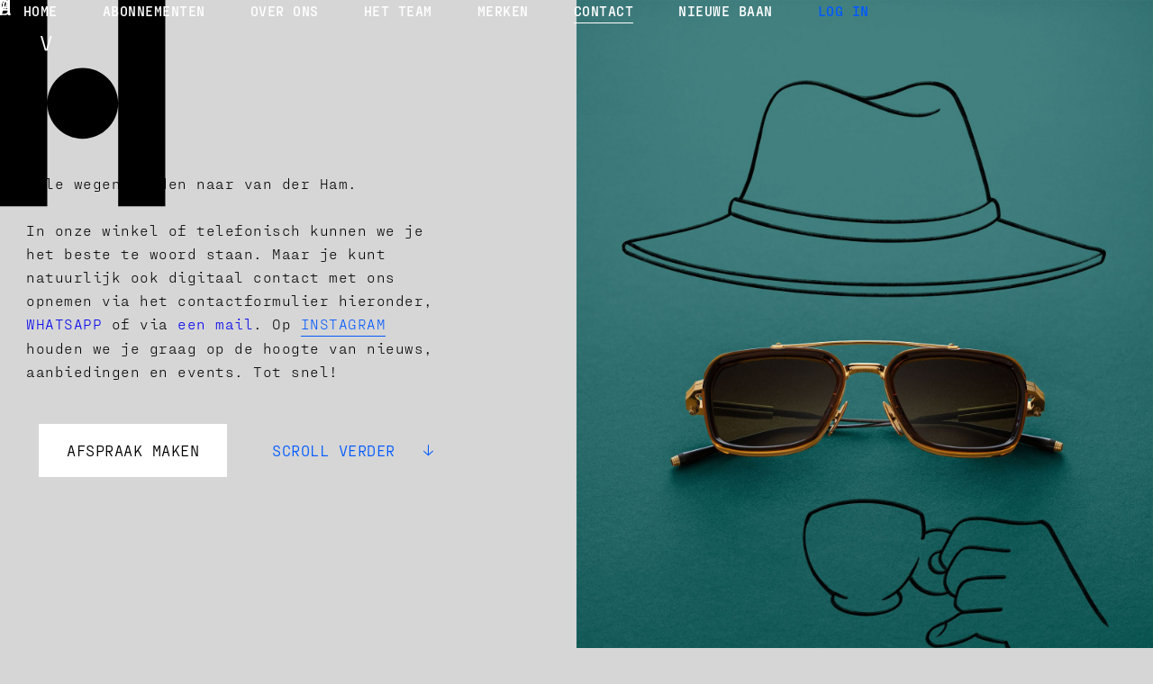

--- FILE ---
content_type: text/html; charset=utf-8
request_url: https://www.vdham.nl/contact
body_size: 6293
content:
<!DOCTYPE html><!-- Last Published: Wed Jan 21 2026 15:52:41 GMT+0000 (Coordinated Universal Time) --><html data-wf-domain="www.vdham.nl" data-wf-page="62b98d1ed3bd766dcd577d89" data-wf-site="62a74904efd716f95881f3d8" lang="nl"><head><meta charset="utf-8"/><title>Contact</title><meta content="Contact" property="og:title"/><meta content="Contact" property="twitter:title"/><meta content="width=device-width, initial-scale=1" name="viewport"/><link href="https://cdn.prod.website-files.com/62a74904efd716f95881f3d8/css/vdham.shared.145bb25e9.min.css" rel="stylesheet" type="text/css" integrity="sha384-FFuyXpfKr/hEJhPRgXa98UUVJAfYepV/GR16o7u+Up4pk7+DDxkEG0B3Da9WfSOs" crossorigin="anonymous"/><script type="text/javascript">!function(o,c){var n=c.documentElement,t=" w-mod-";n.className+=t+"js",("ontouchstart"in o||o.DocumentTouch&&c instanceof DocumentTouch)&&(n.className+=t+"touch")}(window,document);</script><link href="https://cdn.prod.website-files.com/62a74904efd716f95881f3d8/62b2e4d464600e2abd88e0e4_favicon.png" rel="shortcut icon" type="image/x-icon"/><link href="https://cdn.prod.website-files.com/62a74904efd716f95881f3d8/62b2e4d8c228a43c1eecec85_webclip.png" rel="apple-touch-icon"/><style>
body {
	-webkit-font-smoothing: antialiased;
	-moz-osx-font-smoothing: grayscale;
}
   
/* Page - brands */
@media only screen and (max-width: 769px) {
  	.products-list .product-item:nth-child(4) {
      display:none;
  	}
}
  
/* Page - team */
.team-overview-item.w-dyn-item.active {
  width: 100%;
}
  
.team-overview-item.w-dyn-item.active .employee-text-wrapper-mobile {
	display:block;
}

/* @media screen and (min-width: 786px) {
	.employee:hover .employee-inner{
      -webkit-transform: rotateX(0) rotateY(180deg) rotateZ(0);
      transform: rotateX(0) rotateY(180deg) rotateZ(0);
	}
} */
  
  
/* Page - subscriptions */
 .w-dyn-item:nth-child(even) .subscription-highlight-inner {
   flex-direction: row-reverse;
 }
  
 .w-dyn-item:nth-child(even) .subscription-highlight-content {
	justify-content: flex-start;
 }
  
.w-dyn-item:nth-child(3) .subscription-highlight-link:hover {
  color: #ff653e;
}
  
.subscriptions-conditions-link {
	text-underline-offset: 7px;
}  
    
@media screen and (min-width: 786px) {
  	.w-dyn-item:nth-child(even) .subscription-highlight-image-wrapper {
		margin-left: 0;
    	margin-right: -150px;
	}
}
  
/* Nav link - temp disabled   
.nav-link:after {
    content: '';
    display: block;
	border-bottom: 1px solid white;
  	width: 0%;
    transition: width ease 0.5s;
}
  
.nav-link.nav-link-login:after {
	border-bottom: 1px solid #0059ff;
}
  
.nav-link:hover:after {
  width: 100%;
}
*/
 
.hero-blue .nav-link.nav-link-login {
  color: #ff653e;
}  
.hero-blue .nav-link.nav-link-login:hover {
	border-bottom: 1px solid #ff653e;
}
  
/* Footer link - temp disabled  
.footer-link:after {
	content: '';
    display: block;
	border-bottom: 1px solid black;
  	width: 0%;
    transition: width ease 0.5s;
}
  
.footer-link.footer-link-login:after {
	border-bottom: 1px solid #0059ff;
}
  
.footer-link:hover:after {
  width: 100%;
}
*/ 
 
/* FAQ accordion */
.faq-dropdown-list.w--open {
  padding: 0;
}
  
@media only screen and (max-width: 500px) {
.nav-link-wrapper {
  height: 100vh; /* Fallback for browsers that do not support Custom Properties */
  height: calc(var(--vh, 1vh) * 100);
} 
  }
</style><style>
/*Reset apple form styles*/
input, textarea, select { 
   -webkit-appearance: none; 
   -moz-appearance: none; 
   appearance: none; border-radius: 0; 
   background-image: none; 
}
</style></head><body class="body-3"><nav class="nav"><div class="nav-letters"><img src="https://cdn.prod.website-files.com/62a74904efd716f95881f3d8/62a74df23523e4e815e2c84a_Vector-3.svg" loading="eager" alt="" class="nav-letters v"/><img src="https://cdn.prod.website-files.com/62a74904efd716f95881f3d8/62a74dd7f8f073314cabf30b_Vector-1.svg" loading="eager" alt="" class="nav-letters a"/><img src="https://cdn.prod.website-files.com/62a74904efd716f95881f3d8/62a74e04b3d8c06d5a228aa5_Vector.svg" loading="eager" alt="" class="nav-letters h"/><img src="https://cdn.prod.website-files.com/62a74904efd716f95881f3d8/62a74dfd3491b86c1842d2c0_Vector-4.svg" loading="eager" alt="" class="nav-letters d"/><img src="https://cdn.prod.website-files.com/62a74904efd716f95881f3d8/62a74de982a67f78b808b488_Vector-2.svg" loading="eager" alt="" class="nav-letters m"/></div><div class="nav-link-wrapper"><a href="/" class="nav-link">Home</a><a href="/abonnementen" class="nav-link">Abonnementen</a><a href="/over-ons" class="nav-link">Over ons</a><a href="/het-team" class="nav-link">Het team</a><a href="/merken" class="nav-link">Merken</a><a href="/contact" aria-current="page" class="nav-link w--current">Contact</a><a href="/nieuwebaan" class="nav-link">NIEUWE BAAN</a><a href="https://603.optifile.net/SignIn.aspx" target="_blank" class="nav-link nav-link-login">Log in</a><div class="nav-link-wrapper-balk"></div><div class="nav-link-wrapper-balk right"></div><div class="div-block-14"><img src="https://cdn.prod.website-files.com/62a74904efd716f95881f3d8/62a8614e0b88bfa3f84761b2_beeldmerk.svg" loading="lazy" alt="" class="image-3"/></div><div class="div-block-13"><div class="footer-bot-social-wrapper"><a href="https://www.facebook.com/vanderhamoptiek" target="_blank" class="footer-bot-social-link w-inline-block"><img src="https://cdn.prod.website-files.com/62a74904efd716f95881f3d8/62a8a1bdd3289c45e7348f6e_facebook.svg" loading="lazy" alt="" class="footer-bot-social-img"/></a><a href="https://www.instagram.com/vdhamopt/" target="_blank" class="footer-bot-social-link w-inline-block"><img src="https://cdn.prod.website-files.com/62a74904efd716f95881f3d8/62a8a1d1ef32ec5f4b830345_instagram.svg" loading="lazy" alt=""/></a><a href="#" target="_blank" class="footer-bot-social-link w-inline-block"><img src="https://cdn.prod.website-files.com/62a74904efd716f95881f3d8/62a8a1dca34fbd555d237470_twitter.svg" loading="lazy" alt=""/></a><a href="https://www.linkedin.com/company/van-der-ham-optometristen-bv" target="_blank" class="footer-bot-social-link w-inline-block"><img src="https://cdn.prod.website-files.com/62a74904efd716f95881f3d8/62a8a1e799851c4cc9f2a423_linkedin.svg" loading="lazy" alt=""/></a></div></div></div><div data-w-id="d27ee8e1-4377-6a75-d660-e1f5f7f3a453" class="nav-btn"><div class="nav-btn-hamburger-top"></div><div class="nav-btn-hamburger-bot"></div></div></nav><img src="https://cdn.prod.website-files.com/62a74904efd716f95881f3d8/62a8614e0b88bfa3f84761b2_beeldmerk.svg" loading="lazy" alt="" class="beeldmerk-fixed"/><div data-w-id="ec8f705d-a7e0-3d26-c20d-32d238bd4f36" class="c-s1"><div class="c-s1-col"><img src="https://cdn.prod.website-files.com/62a74904efd716f95881f3d8/62a8614e0b88bfa3f84761b2_beeldmerk.svg" loading="lazy" alt="" class="beeldmerk-static"/><div class="c-s1-col-wrapper"><p class="c-s1-p">Vele wegen leiden naar van der Ham. <br/><br/>In onze winkel of telefonisch kunnen we je het beste te woord staan. Maar je kunt natuurlijk ook digitaal contact met ons opnemen via het contactformulier hieronder, <a href="https://wa.me/3197010240713" target="_blank">WHATSAPP</a> of via <a href="mailto:info@vdham.nl">een mail</a>. Op <a href="https://www.instagram.com/vdhamopt/" target="_blank" class="c-s1-p-link">INSTAGRAM</a> houden we je graag op de hoogte van nieuws, aanbiedingen en events. Tot snel!<br/></p><div class="c-s1-btn-wrapper"><a href="https://603.optifile.net/SignIn.aspx" target="_blank" class="c-s1-btn w-button">Afspraak maken</a><a href="#scroll" class="c-s1-scroll-btn w-inline-block"><div class="c-s1-scroll-textblock">Scroll verder</div><img src="https://cdn.prod.website-files.com/62a74904efd716f95881f3d8/62aae5f7775a5d7ea5d5b3c9_scroll-verder-arrow-blue.svg" loading="eager" data-w-id="555f7a13-34c8-abee-6aeb-7aaa8614dad1" alt="" class="c-s1-scroll-btn-img"/></a></div></div><div id="scroll" class="c-s2-col-wrapper"><div class="c-s1-form-block w-form"><form id="wf-form-Contactformulier" name="wf-form-Contactformulier" data-name="Contactformulier" method="get" class="c-s1-form" data-wf-page-id="62b98d1ed3bd766dcd577d89" data-wf-element-id="6afd73a8-1937-f2de-d48e-e7ebf68c78d7"><input class="c-s1-form-textfield w-input" maxlength="256" name="Naam" data-name="Naam" placeholder="NAAM*" type="text" id="Naam" required=""/><input class="c-s1-form-textfield w-input" maxlength="256" name="Telefoon" data-name="Telefoon" placeholder="TELEFOON" type="tel" id="Telefoon"/><div class="c-s1-form-textfield-wrapper"><select id="Onderwerp" name="Onderwerp" data-name="Onderwerp" required="" class="c-s1-form-selectfield w-select"><option value="">ONDERWERP*</option><option value="Opmerking/mededeling">Opmerking/mededeling</option><option value="Bestelling">Bestelling</option><option value="Klacht">Klacht</option></select><div class="c-s1-form-textfield-arrow-wrapper"><img alt="" loading="lazy" src="https://cdn.prod.website-files.com/62a74904efd716f95881f3d8/62ab2626be4d1d288c45b4e0_select-field-arrow.svg" class="c-s1-form-textfield-arrow"/></div></div><input class="c-s1-form-textfield margin30 w-input" maxlength="256" name="E-mail" data-name="E-mail" placeholder="E-MAIL*" type="email" id="E-mail-2" required=""/><textarea id="Vraag-of-opmerking" name="Vraag-of-opmerking" maxlength="5000" data-name="Vraag of opmerking" placeholder="VRAAG OF OPMERKING" required="" class="c-s1-form-messagefield w-input"></textarea><input type="submit" data-wait="VERSTUREN..." class="c-s1-form-submit-btn w-button" value="VERSTUUR"/></form><div class="c-s1-success w-form-done"><div class="c-s1-success-textblock">Verstuurd! We nemen zo snel mogelijk contact met je op.</div></div><div class="c-s1-error w-form-fail"><div class="c-s1-error-textblock">Oeps! Er ging iets mis, probeer het later opnieuw.</div></div></div></div></div><div class="c-s1-img-wrapper"><img src="https://cdn.prod.website-files.com/62a74904efd716f95881f3d8/6787749629e23f2a66d7c4b7_vdham-contact.jpg" loading="eager" sizes="(max-width: 2500px) 100vw, 2500px" srcset="https://cdn.prod.website-files.com/62a74904efd716f95881f3d8/6787749629e23f2a66d7c4b7_vdham-contact-p-500.jpg 500w, https://cdn.prod.website-files.com/62a74904efd716f95881f3d8/6787749629e23f2a66d7c4b7_vdham-contact-p-800.jpg 800w, https://cdn.prod.website-files.com/62a74904efd716f95881f3d8/6787749629e23f2a66d7c4b7_vdham-contact-p-1080.jpg 1080w, https://cdn.prod.website-files.com/62a74904efd716f95881f3d8/6787749629e23f2a66d7c4b7_vdham-contact-p-1600.jpg 1600w, https://cdn.prod.website-files.com/62a74904efd716f95881f3d8/6787749629e23f2a66d7c4b7_vdham-contact-p-2000.jpg 2000w, https://cdn.prod.website-files.com/62a74904efd716f95881f3d8/6787749629e23f2a66d7c4b7_vdham-contact.jpg 2500w" alt="" class="c-s1-img"/><img src="https://cdn.prod.website-files.com/62a74904efd716f95881f3d8/639b36afe04c3cd3d680b803_abonnementen-header-mobile.jpg" loading="eager" sizes="(max-width: 2400px) 100vw, 2400px" srcset="https://cdn.prod.website-files.com/62a74904efd716f95881f3d8/639b36afe04c3cd3d680b803_abonnementen-header-mobile-p-500.jpg 500w, https://cdn.prod.website-files.com/62a74904efd716f95881f3d8/639b36afe04c3cd3d680b803_abonnementen-header-mobile-p-800.jpg 800w, https://cdn.prod.website-files.com/62a74904efd716f95881f3d8/639b36afe04c3cd3d680b803_abonnementen-header-mobile-p-1080.jpg 1080w, https://cdn.prod.website-files.com/62a74904efd716f95881f3d8/639b36afe04c3cd3d680b803_abonnementen-header-mobile-p-1600.jpg 1600w, https://cdn.prod.website-files.com/62a74904efd716f95881f3d8/639b36afe04c3cd3d680b803_abonnementen-header-mobile.jpg 2400w" alt="" class="c-s1-img-mobile"/></div></div><div class="c-s2"><div class="c-s2-container"><div class="c-s2-col"><div class="c-s2-wrapper"><div class="col-s2-col-wrap"><h2 class="c-s2-title">Winkel</h2><a href="https://www.google.com/maps/place/Oost-Voorstraat+8,+3262+JE+Oud-Beijerland/@51.8261174,4.4116978,18.55z/data=!4m5!3m4!1s0x47c436f6394ee177:0x5f94180a12776c27!8m2!3d51.8262372!4d4.4118853" target="_blank" class="c-s2-link">Oost-Voorstraat 8<br/>3262 JE <br/>Oud-Beijerland</a></div><div class="col-s2-col-wrap no-margin"><h2 class="c-s2-title">Contact</h2><a href="mailto:info@vdham.nl" class="c-s2-link black">info@vdham.nl</a><a href="tel:+31(0)186612739" class="c-s2-link black">+31 (0)186 612 739</a><div class="div-block-6"><a href="https://t.me/vdhamopt" target="_blank" class="c-s2-link black underline"></a><a href="https://wa.me/3197010240713" class="c-s2-link black underline">WHATSAPP</a></div></div></div><div class="c-s2-wrapper last"><div class="col-s2-col-wrap-2 no-margin"><h2 class="c-s2-title">Openingstijden</h2><div class="div-block-8"><div class="c-s2-ot"><div class="c-s2-ot-div"><div class="c-s2-p">DINSDAG<br/>WOENSDAG<br/>DONDERDAG<br/>VRIJDAG<br/><br/>ZATERDAG<br/>ZONDAG</div></div><div class="c-s2-ot-div last"><div class="c-s2-p">09:00 — 17:30<br/>09:00 — 17:30<br/>09:00 — 17:30<br/>09:00 — 17:30<br/>18:30 — 21:00<br/>09:00 — 17:00<br/><span class="c-s2-p-span">GESLOTEN</span></div></div></div><div class="c-s2-ot _2"><div class="c-s2-p small">BIJZONDERE OPENINGSTIJDEN:<br/><br/><strong>vanaf Maart 2025 zijn wij op maandag gesloten.</strong></div></div></div></div></div></div><div class="c-s2-img-wrapper"><img src="https://cdn.prod.website-files.com/62a74904efd716f95881f3d8/636b7db1e501503620962f60_contact%201.jpg" loading="lazy" sizes="(max-width: 565px) 100vw, 565px" srcset="https://cdn.prod.website-files.com/62a74904efd716f95881f3d8/636b7db1e501503620962f60_contact%201-p-500.jpg 500w, https://cdn.prod.website-files.com/62a74904efd716f95881f3d8/636b7db1e501503620962f60_contact%201.jpg 565w" alt="" class="c-s2-img"/></div></div></div><footer class="footer-wrapper"><div class="footer-desktop"><div class="footer-container"><div class="footer-left-col"><img src="https://cdn.prod.website-files.com/62a74904efd716f95881f3d8/62a8614e0b88bfa3f84761b2_beeldmerk.svg" loading="lazy" alt="" class="footer-brand"/><div class="footer-link-wrapper"><a href="/abonnementen" class="footer-link">Abonnementen</a><a href="/over-ons" class="footer-link">Over ons</a><a href="/het-team" class="footer-link">Het team</a><a href="/merken" class="footer-link">Merken</a><a href="/contact" aria-current="page" class="footer-link w--current">Contact</a></div><div class="footer-link-wrapper footer-link-wrapper-2"><a href="#" class="footer-link">Home</a><a href="/nieuwebaan" class="footer-link">NIEUWE BAAN</a><a href="https://603.optifile.net/SignIn.aspx" target="_blank" class="footer-link footer-link-login">Login</a></div></div><div class="footer-right-col"><div class="footer-right-col-wrap"><div class="footer-right-col-div"><a href="mailto:info@vdham.nl" class="footer-link-small">info@vdham.nl</a><a href="tel:+31(0)186612739" class="footer-link-small">+31 (0)186 612 739</a><div class="footer-right-col-div-col"><a href="https://t.me/vdhamopt" target="_blank" class="footer-link-orange"></a><a href="https://wa.me/3197010240713" class="footer-link-orange">WHATSAPP</a></div></div><div class="footer-right-col-div last"><a href="https://www.google.com/maps/place/Oost-Voorstraat+8,+3262+JE+Oud-Beijerland/@51.8261174,4.4116978,18.55z/data=!4m5!3m4!1s0x47c436f6394ee177:0x5f94180a12776c27!8m2!3d51.8262372!4d4.4118853" target="_blank" class="footer-link-small">Oost-Voorstraat 8<br/>3262 JE<br/>Oud-Beijerland</a></div></div><img src="https://cdn.prod.website-files.com/62a74904efd716f95881f3d8/62a89c448af0087f02be42c2_footer-vdham.svg" loading="lazy" alt="" class="footer-img"/></div></div><div class="footer-container bot"><div class="footer-bot-left-col"><div class="footer-bot-social-wrapper"><a href="https://www.instagram.com/vdhamopt/" target="_blank" class="footer-bot-social-link w-inline-block"><img src="https://cdn.prod.website-files.com/62a74904efd716f95881f3d8/62a8a1d1ef32ec5f4b830345_instagram.svg" loading="lazy" width="20" alt="" class="footer-bot-social-link-image"/></a><a href="https://twitter.com/vdham" target="_blank" class="footer-bot-social-link w-inline-block"><img src="https://cdn.prod.website-files.com/62a74904efd716f95881f3d8/62a8a1dca34fbd555d237470_twitter.svg" loading="lazy" alt=""/></a><a href="https://nl.linkedin.com/company/van-der-ham-optometristen-bv" target="_blank" class="footer-bot-social-link w-inline-block"><img src="https://cdn.prod.website-files.com/62a74904efd716f95881f3d8/62a8a1e799851c4cc9f2a423_linkedin.svg" loading="lazy" alt=""/></a></div><div class="footer-bot-textblock">© <span class="copyright-year">2022</span> Van Der Ham. All Rights Reserved</div></div><div class="footer-right-col"><div class="footer-bot-right-col"><a href="/privacyverklaring" class="footer-link-bot nomargin">Privacyverklaring</a><a href="/algemene-voorwaarden" class="footer-link-bot">Algemene voorwaarden</a></div></div></div><div class="footer-html-embed w-embed"><style>
@media  screen and (min-width: 1440px) {
	.footer-img{
  	margin-left: 150px;
	}
}
</style></div></div><div class="footer-mobile"><div class="footer-links"><div class="footer-link-wrapper"><a href="#" class="footer-link">Home</a><a href="/abonnementen" class="footer-link">abonnementen</a><a href="/over-ons" class="footer-link">Over ons</a><a href="/het-team" class="footer-link">Het team</a><a href="/merken" class="footer-link">Merken</a><a href="/contact" aria-current="page" class="footer-link w--current">Contact</a><a href="#" class="footer-link">Log in</a></div><div class="footer-right-col-wrap"><div class="footer-right-col-div"><a href="mailto:info@vdham.nl" class="footer-link-small">info@vdham.nl</a><a href="tel:+31(0)186612739" class="footer-link-small">+31(0)186 612 739</a><div class="footer-right-col-div-col"><a href="https://wa.me/31186612739" target="_blank" class="footer-link-orange">Whatsapp</a><a href="https://t.me/vdhamopt" target="_blank" class="footer-link-orange">Telegram</a><a href="sms:+3197010240281" class="footer-link-orange">SMS</a></div></div><div class="footer-right-col-div last"><a href="https://www.google.com/maps/place/Oost-Voorstraat+8,+3262+JE+Oud-Beijerland/@51.8261174,4.4116978,18.55z/data=!4m5!3m4!1s0x47c436f6394ee177:0x5f94180a12776c27!8m2!3d51.8262372!4d4.4118853" target="_blank" class="footer-link-small">Oost-Voorstraat 8<br/>3262 JE<br/>Oud-Beijerland</a></div></div></div><div class="footer-logos"><img src="https://cdn.prod.website-files.com/62a74904efd716f95881f3d8/62a8614e0b88bfa3f84761b2_beeldmerk.svg" loading="lazy" alt="" class="footer-brand"/><img src="https://cdn.prod.website-files.com/62a74904efd716f95881f3d8/62a89c448af0087f02be42c2_footer-vdham.svg" loading="lazy" alt="" class="footer-img"/></div><div class="footer-line"></div><div class="footer-socials"><div class="footer-bot-social-wrapper"><a href="https://www.facebook.com/vanderhamoptiek" target="_blank" class="footer-bot-social-link w-inline-block"><img src="https://cdn.prod.website-files.com/62a74904efd716f95881f3d8/62a8a1bdd3289c45e7348f6e_facebook.svg" loading="lazy" alt="" class="footer-bot-social-img"/></a><a href="https://www.instagram.com/vdhamopt/" target="_blank" class="footer-bot-social-link w-inline-block"><img src="https://cdn.prod.website-files.com/62a74904efd716f95881f3d8/62a8a1d1ef32ec5f4b830345_instagram.svg" loading="lazy" alt=""/></a><a href="https://twitter.com/vdham" target="_blank" class="footer-bot-social-link w-inline-block"><img src="https://cdn.prod.website-files.com/62a74904efd716f95881f3d8/62a8a1dca34fbd555d237470_twitter.svg" loading="lazy" alt=""/></a><a href="https://nl.linkedin.com/company/van-der-ham-optometristen-bv" target="_blank" class="footer-bot-social-link w-inline-block"><img src="https://cdn.prod.website-files.com/62a74904efd716f95881f3d8/62a8a1e799851c4cc9f2a423_linkedin.svg" loading="lazy" alt=""/></a></div></div><div class="footer-credits"><div class="footer-credits-left"><div class="footer-bot-textblock">© <span class="copyright-year">2022</span> Van Der Ham.<br/> All Rights Reserved</div></div><div class="footer-credits-right"><a href="/privacyverklaring" class="footer-link-bot nomargin">Privacyverklaring</a><a href="/algemene-voorwaarden" class="footer-link-bot">Algemene voorwaarden</a></div></div></div></footer><script src="https://d3e54v103j8qbb.cloudfront.net/js/jquery-3.5.1.min.dc5e7f18c8.js?site=62a74904efd716f95881f3d8" type="text/javascript" integrity="sha256-9/aliU8dGd2tb6OSsuzixeV4y/faTqgFtohetphbbj0=" crossorigin="anonymous"></script><script src="https://cdn.prod.website-files.com/62a74904efd716f95881f3d8/js/vdham.schunk.59c6248219f37ae8.js" type="text/javascript" integrity="sha384-SiwpjJNf9ZitucDlWa0ARYbaOcz0PUxo+U1JokcCeias7QOSgb93xI+PogbjFilN" crossorigin="anonymous"></script><script src="https://cdn.prod.website-files.com/62a74904efd716f95881f3d8/js/vdham.schunk.cc6e351a227ecbac.js" type="text/javascript" integrity="sha384-7vxTAW9k/LNpfSeTz0e/jVyTF+1vl7akKcP8dN0y9OC4jE3pmtG1a5pyb80fXqPp" crossorigin="anonymous"></script><script src="https://cdn.prod.website-files.com/62a74904efd716f95881f3d8/js/vdham.cec80f51.ab65f3a52ed06933.js" type="text/javascript" integrity="sha384-R6c2QmK2PVjNMMxLJFQ9PiK5a4bNHIOi4hW/78mWuKL6fBbehIsb7tPi/rvGKf2T" crossorigin="anonymous"></script><script>
Webflow.push(function() {
  $('.copyright-year').text(new Date().getFullYear());
});
</script>

<script>
// First we get the viewport height and we multiple it by 1% to get a value for a vh unit
let vh = window.innerHeight * 0.01;
// Then we set the value in the --vh custom property to the root of the document
document.documentElement.style.setProperty('--vh', `${vh}px`);

// We listen to the resize event
window.addEventListener('resize', () => {
  // We execute the same script as before
  let vh = window.innerHeight * 0.01;
  document.documentElement.style.setProperty('--vh', `${vh}px`);
});
</script>

<!-- MessageBird -->
<script> var MessageBirdChatWidgetSettings = { widgetId: '43924934-36d0-4dbd-8fd9-e1a1249bc9e0', initializeOnLoad: true, }; !function(){"use strict";if(Boolean(document.getElementById("live-chat-widget-script")))console.error("MessageBirdChatWidget: Snippet loaded twice on page");else{var e,t;window.MessageBirdChatWidget={},window.MessageBirdChatWidget.queue=[];for(var i=["init","setConfig","toggleChat","identify","hide","on","shutdown"],n=function(){var e=i[d];window.MessageBirdChatWidget[e]=function(){for(var t=arguments.length,i=new Array(t),n=0;n<t;n++)i[n]=arguments[n];window.MessageBirdChatWidget.queue.push([[e,i]])}},d=0;d<i.length;d++)n();var a=(null===(e=window)||void 0===e||null===(t=e.MessageBirdChatWidgetSettings)||void 0===t?void 0:t.widgetId)||"",o=function(){var e,t=document.createElement("script");t.type="text/javascript",t.src="https://livechat.messagebird.com/bootstrap.js?widgetId=".concat(a),t.async=!0,t.id="live-chat-widget-script";var i=document.getElementsByTagName("script")[0];null==i||null===(e=i.parentNode)||void 0===e||e.insertBefore(t,i)};"complete"===document.readyState?o():window.attachEvent?window.attachEvent("onload",o):window.addEventListener("load",o,!1)}}();</script></body></html>

--- FILE ---
content_type: text/css
request_url: https://cdn.prod.website-files.com/62a74904efd716f95881f3d8/css/vdham.shared.145bb25e9.min.css
body_size: 22807
content:
html{-webkit-text-size-adjust:100%;-ms-text-size-adjust:100%;font-family:sans-serif}body{margin:0}article,aside,details,figcaption,figure,footer,header,hgroup,main,menu,nav,section,summary{display:block}audio,canvas,progress,video{vertical-align:baseline;display:inline-block}audio:not([controls]){height:0;display:none}[hidden],template{display:none}a{background-color:#0000}a:active,a:hover{outline:0}abbr[title]{border-bottom:1px dotted}b,strong{font-weight:700}dfn{font-style:italic}h1{margin:.67em 0;font-size:2em}mark{color:#000;background:#ff0}small{font-size:80%}sub,sup{vertical-align:baseline;font-size:75%;line-height:0;position:relative}sup{top:-.5em}sub{bottom:-.25em}img{border:0}svg:not(:root){overflow:hidden}hr{box-sizing:content-box;height:0}pre{overflow:auto}code,kbd,pre,samp{font-family:monospace;font-size:1em}button,input,optgroup,select,textarea{color:inherit;font:inherit;margin:0}button{overflow:visible}button,select{text-transform:none}button,html input[type=button],input[type=reset]{-webkit-appearance:button;cursor:pointer}button[disabled],html input[disabled]{cursor:default}button::-moz-focus-inner,input::-moz-focus-inner{border:0;padding:0}input{line-height:normal}input[type=checkbox],input[type=radio]{box-sizing:border-box;padding:0}input[type=number]::-webkit-inner-spin-button,input[type=number]::-webkit-outer-spin-button{height:auto}input[type=search]{-webkit-appearance:none}input[type=search]::-webkit-search-cancel-button,input[type=search]::-webkit-search-decoration{-webkit-appearance:none}legend{border:0;padding:0}textarea{overflow:auto}optgroup{font-weight:700}table{border-collapse:collapse;border-spacing:0}td,th{padding:0}@font-face{font-family:webflow-icons;src:url([data-uri])format("truetype");font-weight:400;font-style:normal}[class^=w-icon-],[class*=\ w-icon-]{speak:none;font-variant:normal;text-transform:none;-webkit-font-smoothing:antialiased;-moz-osx-font-smoothing:grayscale;font-style:normal;font-weight:400;line-height:1;font-family:webflow-icons!important}.w-icon-slider-right:before{content:""}.w-icon-slider-left:before{content:""}.w-icon-nav-menu:before{content:""}.w-icon-arrow-down:before,.w-icon-dropdown-toggle:before{content:""}.w-icon-file-upload-remove:before{content:""}.w-icon-file-upload-icon:before{content:""}*{box-sizing:border-box}html{height:100%}body{color:#333;background-color:#fff;min-height:100%;margin:0;font-family:Arial,sans-serif;font-size:14px;line-height:20px}img{vertical-align:middle;max-width:100%;display:inline-block}html.w-mod-touch *{background-attachment:scroll!important}.w-block{display:block}.w-inline-block{max-width:100%;display:inline-block}.w-clearfix:before,.w-clearfix:after{content:" ";grid-area:1/1/2/2;display:table}.w-clearfix:after{clear:both}.w-hidden{display:none}.w-button{color:#fff;line-height:inherit;cursor:pointer;background-color:#3898ec;border:0;border-radius:0;padding:9px 15px;text-decoration:none;display:inline-block}input.w-button{-webkit-appearance:button}html[data-w-dynpage] [data-w-cloak]{color:#0000!important}.w-code-block{margin:unset}pre.w-code-block code{all:inherit}.w-optimization{display:contents}.w-webflow-badge,.w-webflow-badge>img{box-sizing:unset;width:unset;height:unset;max-height:unset;max-width:unset;min-height:unset;min-width:unset;margin:unset;padding:unset;float:unset;clear:unset;border:unset;border-radius:unset;background:unset;background-image:unset;background-position:unset;background-size:unset;background-repeat:unset;background-origin:unset;background-clip:unset;background-attachment:unset;background-color:unset;box-shadow:unset;transform:unset;direction:unset;font-family:unset;font-weight:unset;color:unset;font-size:unset;line-height:unset;font-style:unset;font-variant:unset;text-align:unset;letter-spacing:unset;-webkit-text-decoration:unset;text-decoration:unset;text-indent:unset;text-transform:unset;list-style-type:unset;text-shadow:unset;vertical-align:unset;cursor:unset;white-space:unset;word-break:unset;word-spacing:unset;word-wrap:unset;transition:unset}.w-webflow-badge{white-space:nowrap;cursor:pointer;box-shadow:0 0 0 1px #0000001a,0 1px 3px #0000001a;visibility:visible!important;opacity:1!important;z-index:2147483647!important;color:#aaadb0!important;overflow:unset!important;background-color:#fff!important;border-radius:3px!important;width:auto!important;height:auto!important;margin:0!important;padding:6px!important;font-size:12px!important;line-height:14px!important;text-decoration:none!important;display:inline-block!important;position:fixed!important;inset:auto 12px 12px auto!important;transform:none!important}.w-webflow-badge>img{position:unset;visibility:unset!important;opacity:1!important;vertical-align:middle!important;display:inline-block!important}h1,h2,h3,h4,h5,h6{margin-bottom:10px;font-weight:700}h1{margin-top:20px;font-size:38px;line-height:44px}h2{margin-top:20px;font-size:32px;line-height:36px}h3{margin-top:20px;font-size:24px;line-height:30px}h4{margin-top:10px;font-size:18px;line-height:24px}h5{margin-top:10px;font-size:14px;line-height:20px}h6{margin-top:10px;font-size:12px;line-height:18px}p{margin-top:0;margin-bottom:10px}blockquote{border-left:5px solid #e2e2e2;margin:0 0 10px;padding:10px 20px;font-size:18px;line-height:22px}figure{margin:0 0 10px}figcaption{text-align:center;margin-top:5px}ul,ol{margin-top:0;margin-bottom:10px;padding-left:40px}.w-list-unstyled{padding-left:0;list-style:none}.w-embed:before,.w-embed:after{content:" ";grid-area:1/1/2/2;display:table}.w-embed:after{clear:both}.w-video{width:100%;padding:0;position:relative}.w-video iframe,.w-video object,.w-video embed{border:none;width:100%;height:100%;position:absolute;top:0;left:0}fieldset{border:0;margin:0;padding:0}button,[type=button],[type=reset]{cursor:pointer;-webkit-appearance:button;border:0}.w-form{margin:0 0 15px}.w-form-done{text-align:center;background-color:#ddd;padding:20px;display:none}.w-form-fail{background-color:#ffdede;margin-top:10px;padding:10px;display:none}label{margin-bottom:5px;font-weight:700;display:block}.w-input,.w-select{color:#333;vertical-align:middle;background-color:#fff;border:1px solid #ccc;width:100%;height:38px;margin-bottom:10px;padding:8px 12px;font-size:14px;line-height:1.42857;display:block}.w-input::placeholder,.w-select::placeholder{color:#999}.w-input:focus,.w-select:focus{border-color:#3898ec;outline:0}.w-input[disabled],.w-select[disabled],.w-input[readonly],.w-select[readonly],fieldset[disabled] .w-input,fieldset[disabled] .w-select{cursor:not-allowed}.w-input[disabled]:not(.w-input-disabled),.w-select[disabled]:not(.w-input-disabled),.w-input[readonly],.w-select[readonly],fieldset[disabled]:not(.w-input-disabled) .w-input,fieldset[disabled]:not(.w-input-disabled) .w-select{background-color:#eee}textarea.w-input,textarea.w-select{height:auto}.w-select{background-color:#f3f3f3}.w-select[multiple]{height:auto}.w-form-label{cursor:pointer;margin-bottom:0;font-weight:400;display:inline-block}.w-radio{margin-bottom:5px;padding-left:20px;display:block}.w-radio:before,.w-radio:after{content:" ";grid-area:1/1/2/2;display:table}.w-radio:after{clear:both}.w-radio-input{float:left;margin:3px 0 0 -20px;line-height:normal}.w-file-upload{margin-bottom:10px;display:block}.w-file-upload-input{opacity:0;z-index:-100;width:.1px;height:.1px;position:absolute;overflow:hidden}.w-file-upload-default,.w-file-upload-uploading,.w-file-upload-success{color:#333;display:inline-block}.w-file-upload-error{margin-top:10px;display:block}.w-file-upload-default.w-hidden,.w-file-upload-uploading.w-hidden,.w-file-upload-error.w-hidden,.w-file-upload-success.w-hidden{display:none}.w-file-upload-uploading-btn{cursor:pointer;background-color:#fafafa;border:1px solid #ccc;margin:0;padding:8px 12px;font-size:14px;font-weight:400;display:flex}.w-file-upload-file{background-color:#fafafa;border:1px solid #ccc;flex-grow:1;justify-content:space-between;margin:0;padding:8px 9px 8px 11px;display:flex}.w-file-upload-file-name{font-size:14px;font-weight:400;display:block}.w-file-remove-link{cursor:pointer;width:auto;height:auto;margin-top:3px;margin-left:10px;padding:3px;display:block}.w-icon-file-upload-remove{margin:auto;font-size:10px}.w-file-upload-error-msg{color:#ea384c;padding:2px 0;display:inline-block}.w-file-upload-info{padding:0 12px;line-height:38px;display:inline-block}.w-file-upload-label{cursor:pointer;background-color:#fafafa;border:1px solid #ccc;margin:0;padding:8px 12px;font-size:14px;font-weight:400;display:inline-block}.w-icon-file-upload-icon,.w-icon-file-upload-uploading{width:20px;margin-right:8px;display:inline-block}.w-icon-file-upload-uploading{height:20px}.w-container{max-width:940px;margin-left:auto;margin-right:auto}.w-container:before,.w-container:after{content:" ";grid-area:1/1/2/2;display:table}.w-container:after{clear:both}.w-container .w-row{margin-left:-10px;margin-right:-10px}.w-row:before,.w-row:after{content:" ";grid-area:1/1/2/2;display:table}.w-row:after{clear:both}.w-row .w-row{margin-left:0;margin-right:0}.w-col{float:left;width:100%;min-height:1px;padding-left:10px;padding-right:10px;position:relative}.w-col .w-col{padding-left:0;padding-right:0}.w-col-1{width:8.33333%}.w-col-2{width:16.6667%}.w-col-3{width:25%}.w-col-4{width:33.3333%}.w-col-5{width:41.6667%}.w-col-6{width:50%}.w-col-7{width:58.3333%}.w-col-8{width:66.6667%}.w-col-9{width:75%}.w-col-10{width:83.3333%}.w-col-11{width:91.6667%}.w-col-12{width:100%}.w-hidden-main{display:none!important}@media screen and (max-width:991px){.w-container{max-width:728px}.w-hidden-main{display:inherit!important}.w-hidden-medium{display:none!important}.w-col-medium-1{width:8.33333%}.w-col-medium-2{width:16.6667%}.w-col-medium-3{width:25%}.w-col-medium-4{width:33.3333%}.w-col-medium-5{width:41.6667%}.w-col-medium-6{width:50%}.w-col-medium-7{width:58.3333%}.w-col-medium-8{width:66.6667%}.w-col-medium-9{width:75%}.w-col-medium-10{width:83.3333%}.w-col-medium-11{width:91.6667%}.w-col-medium-12{width:100%}.w-col-stack{width:100%;left:auto;right:auto}}@media screen and (max-width:767px){.w-hidden-main,.w-hidden-medium{display:inherit!important}.w-hidden-small{display:none!important}.w-row,.w-container .w-row{margin-left:0;margin-right:0}.w-col{width:100%;left:auto;right:auto}.w-col-small-1{width:8.33333%}.w-col-small-2{width:16.6667%}.w-col-small-3{width:25%}.w-col-small-4{width:33.3333%}.w-col-small-5{width:41.6667%}.w-col-small-6{width:50%}.w-col-small-7{width:58.3333%}.w-col-small-8{width:66.6667%}.w-col-small-9{width:75%}.w-col-small-10{width:83.3333%}.w-col-small-11{width:91.6667%}.w-col-small-12{width:100%}}@media screen and (max-width:479px){.w-container{max-width:none}.w-hidden-main,.w-hidden-medium,.w-hidden-small{display:inherit!important}.w-hidden-tiny{display:none!important}.w-col{width:100%}.w-col-tiny-1{width:8.33333%}.w-col-tiny-2{width:16.6667%}.w-col-tiny-3{width:25%}.w-col-tiny-4{width:33.3333%}.w-col-tiny-5{width:41.6667%}.w-col-tiny-6{width:50%}.w-col-tiny-7{width:58.3333%}.w-col-tiny-8{width:66.6667%}.w-col-tiny-9{width:75%}.w-col-tiny-10{width:83.3333%}.w-col-tiny-11{width:91.6667%}.w-col-tiny-12{width:100%}}.w-widget{position:relative}.w-widget-map{width:100%;height:400px}.w-widget-map label{width:auto;display:inline}.w-widget-map img{max-width:inherit}.w-widget-map .gm-style-iw{text-align:center}.w-widget-map .gm-style-iw>button{display:none!important}.w-widget-twitter{overflow:hidden}.w-widget-twitter-count-shim{vertical-align:top;text-align:center;background:#fff;border:1px solid #758696;border-radius:3px;width:28px;height:20px;display:inline-block;position:relative}.w-widget-twitter-count-shim *{pointer-events:none;-webkit-user-select:none;user-select:none}.w-widget-twitter-count-shim .w-widget-twitter-count-inner{text-align:center;color:#999;font-family:serif;font-size:15px;line-height:12px;position:relative}.w-widget-twitter-count-shim .w-widget-twitter-count-clear{display:block;position:relative}.w-widget-twitter-count-shim.w--large{width:36px;height:28px}.w-widget-twitter-count-shim.w--large .w-widget-twitter-count-inner{font-size:18px;line-height:18px}.w-widget-twitter-count-shim:not(.w--vertical){margin-left:5px;margin-right:8px}.w-widget-twitter-count-shim:not(.w--vertical).w--large{margin-left:6px}.w-widget-twitter-count-shim:not(.w--vertical):before,.w-widget-twitter-count-shim:not(.w--vertical):after{content:" ";pointer-events:none;border:solid #0000;width:0;height:0;position:absolute;top:50%;left:0}.w-widget-twitter-count-shim:not(.w--vertical):before{border-width:4px;border-color:#75869600 #5d6c7b #75869600 #75869600;margin-top:-4px;margin-left:-9px}.w-widget-twitter-count-shim:not(.w--vertical).w--large:before{border-width:5px;margin-top:-5px;margin-left:-10px}.w-widget-twitter-count-shim:not(.w--vertical):after{border-width:4px;border-color:#fff0 #fff #fff0 #fff0;margin-top:-4px;margin-left:-8px}.w-widget-twitter-count-shim:not(.w--vertical).w--large:after{border-width:5px;margin-top:-5px;margin-left:-9px}.w-widget-twitter-count-shim.w--vertical{width:61px;height:33px;margin-bottom:8px}.w-widget-twitter-count-shim.w--vertical:before,.w-widget-twitter-count-shim.w--vertical:after{content:" ";pointer-events:none;border:solid #0000;width:0;height:0;position:absolute;top:100%;left:50%}.w-widget-twitter-count-shim.w--vertical:before{border-width:5px;border-color:#5d6c7b #75869600 #75869600;margin-left:-5px}.w-widget-twitter-count-shim.w--vertical:after{border-width:4px;border-color:#fff #fff0 #fff0;margin-left:-4px}.w-widget-twitter-count-shim.w--vertical .w-widget-twitter-count-inner{font-size:18px;line-height:22px}.w-widget-twitter-count-shim.w--vertical.w--large{width:76px}.w-background-video{color:#fff;height:500px;position:relative;overflow:hidden}.w-background-video>video{object-fit:cover;z-index:-100;background-position:50%;background-size:cover;width:100%;height:100%;margin:auto;position:absolute;inset:-100%}.w-background-video>video::-webkit-media-controls-start-playback-button{-webkit-appearance:none;display:none!important}.w-background-video--control{background-color:#0000;padding:0;position:absolute;bottom:1em;right:1em}.w-background-video--control>[hidden]{display:none!important}.w-slider{text-align:center;clear:both;-webkit-tap-highlight-color:#0000;tap-highlight-color:#0000;background:#ddd;height:300px;position:relative}.w-slider-mask{z-index:1;white-space:nowrap;height:100%;display:block;position:relative;left:0;right:0;overflow:hidden}.w-slide{vertical-align:top;white-space:normal;text-align:left;width:100%;height:100%;display:inline-block;position:relative}.w-slider-nav{z-index:2;text-align:center;-webkit-tap-highlight-color:#0000;tap-highlight-color:#0000;height:40px;margin:auto;padding-top:10px;position:absolute;inset:auto 0 0}.w-slider-nav.w-round>div{border-radius:100%}.w-slider-nav.w-num>div{font-size:inherit;line-height:inherit;width:auto;height:auto;padding:.2em .5em}.w-slider-nav.w-shadow>div{box-shadow:0 0 3px #3336}.w-slider-nav-invert{color:#fff}.w-slider-nav-invert>div{background-color:#2226}.w-slider-nav-invert>div.w-active{background-color:#222}.w-slider-dot{cursor:pointer;background-color:#fff6;width:1em;height:1em;margin:0 3px .5em;transition:background-color .1s,color .1s;display:inline-block;position:relative}.w-slider-dot.w-active{background-color:#fff}.w-slider-dot:focus{outline:none;box-shadow:0 0 0 2px #fff}.w-slider-dot:focus.w-active{box-shadow:none}.w-slider-arrow-left,.w-slider-arrow-right{cursor:pointer;color:#fff;-webkit-tap-highlight-color:#0000;tap-highlight-color:#0000;-webkit-user-select:none;user-select:none;width:80px;margin:auto;font-size:40px;position:absolute;inset:0;overflow:hidden}.w-slider-arrow-left [class^=w-icon-],.w-slider-arrow-right [class^=w-icon-],.w-slider-arrow-left [class*=\ w-icon-],.w-slider-arrow-right [class*=\ w-icon-]{position:absolute}.w-slider-arrow-left:focus,.w-slider-arrow-right:focus{outline:0}.w-slider-arrow-left{z-index:3;right:auto}.w-slider-arrow-right{z-index:4;left:auto}.w-icon-slider-left,.w-icon-slider-right{width:1em;height:1em;margin:auto;inset:0}.w-slider-aria-label{clip:rect(0 0 0 0);border:0;width:1px;height:1px;margin:-1px;padding:0;position:absolute;overflow:hidden}.w-slider-force-show{display:block!important}.w-dropdown{text-align:left;z-index:900;margin-left:auto;margin-right:auto;display:inline-block;position:relative}.w-dropdown-btn,.w-dropdown-toggle,.w-dropdown-link{vertical-align:top;color:#222;text-align:left;white-space:nowrap;margin-left:auto;margin-right:auto;padding:20px;text-decoration:none;position:relative}.w-dropdown-toggle{-webkit-user-select:none;user-select:none;cursor:pointer;padding-right:40px;display:inline-block}.w-dropdown-toggle:focus{outline:0}.w-icon-dropdown-toggle{width:1em;height:1em;margin:auto 20px auto auto;position:absolute;top:0;bottom:0;right:0}.w-dropdown-list{background:#ddd;min-width:100%;display:none;position:absolute}.w-dropdown-list.w--open{display:block}.w-dropdown-link{color:#222;padding:10px 20px;display:block}.w-dropdown-link.w--current{color:#0082f3}.w-dropdown-link:focus{outline:0}@media screen and (max-width:767px){.w-nav-brand{padding-left:10px}}.w-lightbox-backdrop{cursor:auto;letter-spacing:normal;text-indent:0;text-shadow:none;text-transform:none;visibility:visible;white-space:normal;word-break:normal;word-spacing:normal;word-wrap:normal;color:#fff;text-align:center;z-index:2000;opacity:0;-webkit-user-select:none;-moz-user-select:none;-webkit-tap-highlight-color:transparent;background:#000000e6;outline:0;font-family:Helvetica Neue,Helvetica,Ubuntu,Segoe UI,Verdana,sans-serif;font-size:17px;font-style:normal;font-weight:300;line-height:1.2;list-style:disc;position:fixed;inset:0;-webkit-transform:translate(0)}.w-lightbox-backdrop,.w-lightbox-container{-webkit-overflow-scrolling:touch;height:100%;overflow:auto}.w-lightbox-content{height:100vh;position:relative;overflow:hidden}.w-lightbox-view{opacity:0;width:100vw;height:100vh;position:absolute}.w-lightbox-view:before{content:"";height:100vh}.w-lightbox-group,.w-lightbox-group .w-lightbox-view,.w-lightbox-group .w-lightbox-view:before{height:86vh}.w-lightbox-frame,.w-lightbox-view:before{vertical-align:middle;display:inline-block}.w-lightbox-figure{margin:0;position:relative}.w-lightbox-group .w-lightbox-figure{cursor:pointer}.w-lightbox-img{width:auto;max-width:none;height:auto}.w-lightbox-image{float:none;max-width:100vw;max-height:100vh;display:block}.w-lightbox-group .w-lightbox-image{max-height:86vh}.w-lightbox-caption{text-align:left;text-overflow:ellipsis;white-space:nowrap;background:#0006;padding:.5em 1em;position:absolute;bottom:0;left:0;right:0;overflow:hidden}.w-lightbox-embed{width:100%;height:100%;position:absolute;inset:0}.w-lightbox-control{cursor:pointer;background-position:50%;background-repeat:no-repeat;background-size:24px;width:4em;transition:all .3s;position:absolute;top:0}.w-lightbox-left{background-image:url([data-uri]);display:none;bottom:0;left:0}.w-lightbox-right{background-image:url([data-uri]);display:none;bottom:0;right:0}.w-lightbox-close{background-image:url([data-uri]);background-size:18px;height:2.6em;right:0}.w-lightbox-strip{white-space:nowrap;padding:0 1vh;line-height:0;position:absolute;bottom:0;left:0;right:0;overflow:auto hidden}.w-lightbox-item{box-sizing:content-box;cursor:pointer;width:10vh;padding:2vh 1vh;display:inline-block;-webkit-transform:translate(0,0)}.w-lightbox-active{opacity:.3}.w-lightbox-thumbnail{background:#222;height:10vh;position:relative;overflow:hidden}.w-lightbox-thumbnail-image{position:absolute;top:0;left:0}.w-lightbox-thumbnail .w-lightbox-tall{width:100%;top:50%;transform:translateY(-50%)}.w-lightbox-thumbnail .w-lightbox-wide{height:100%;left:50%;transform:translate(-50%)}.w-lightbox-spinner{box-sizing:border-box;border:5px solid #0006;border-radius:50%;width:40px;height:40px;margin-top:-20px;margin-left:-20px;animation:.8s linear infinite spin;position:absolute;top:50%;left:50%}.w-lightbox-spinner:after{content:"";border:3px solid #0000;border-bottom-color:#fff;border-radius:50%;position:absolute;inset:-4px}.w-lightbox-hide{display:none}.w-lightbox-noscroll{overflow:hidden}@media (min-width:768px){.w-lightbox-content{height:96vh;margin-top:2vh}.w-lightbox-view,.w-lightbox-view:before{height:96vh}.w-lightbox-group,.w-lightbox-group .w-lightbox-view,.w-lightbox-group .w-lightbox-view:before{height:84vh}.w-lightbox-image{max-width:96vw;max-height:96vh}.w-lightbox-group .w-lightbox-image{max-width:82.3vw;max-height:84vh}.w-lightbox-left,.w-lightbox-right{opacity:.5;display:block}.w-lightbox-close{opacity:.8}.w-lightbox-control:hover{opacity:1}}.w-lightbox-inactive,.w-lightbox-inactive:hover{opacity:0}.w-richtext:before,.w-richtext:after{content:" ";grid-area:1/1/2/2;display:table}.w-richtext:after{clear:both}.w-richtext[contenteditable=true]:before,.w-richtext[contenteditable=true]:after{white-space:initial}.w-richtext ol,.w-richtext ul{overflow:hidden}.w-richtext .w-richtext-figure-selected.w-richtext-figure-type-video div:after,.w-richtext .w-richtext-figure-selected[data-rt-type=video] div:after,.w-richtext .w-richtext-figure-selected.w-richtext-figure-type-image div,.w-richtext .w-richtext-figure-selected[data-rt-type=image] div{outline:2px solid #2895f7}.w-richtext figure.w-richtext-figure-type-video>div:after,.w-richtext figure[data-rt-type=video]>div:after{content:"";display:none;position:absolute;inset:0}.w-richtext figure{max-width:60%;position:relative}.w-richtext figure>div:before{cursor:default!important}.w-richtext figure img{width:100%}.w-richtext figure figcaption.w-richtext-figcaption-placeholder{opacity:.6}.w-richtext figure div{color:#0000;font-size:0}.w-richtext figure.w-richtext-figure-type-image,.w-richtext figure[data-rt-type=image]{display:table}.w-richtext figure.w-richtext-figure-type-image>div,.w-richtext figure[data-rt-type=image]>div{display:inline-block}.w-richtext figure.w-richtext-figure-type-image>figcaption,.w-richtext figure[data-rt-type=image]>figcaption{caption-side:bottom;display:table-caption}.w-richtext figure.w-richtext-figure-type-video,.w-richtext figure[data-rt-type=video]{width:60%;height:0}.w-richtext figure.w-richtext-figure-type-video iframe,.w-richtext figure[data-rt-type=video] iframe{width:100%;height:100%;position:absolute;top:0;left:0}.w-richtext figure.w-richtext-figure-type-video>div,.w-richtext figure[data-rt-type=video]>div{width:100%}.w-richtext figure.w-richtext-align-center{clear:both;margin-left:auto;margin-right:auto}.w-richtext figure.w-richtext-align-center.w-richtext-figure-type-image>div,.w-richtext figure.w-richtext-align-center[data-rt-type=image]>div{max-width:100%}.w-richtext figure.w-richtext-align-normal{clear:both}.w-richtext figure.w-richtext-align-fullwidth{text-align:center;clear:both;width:100%;max-width:100%;margin-left:auto;margin-right:auto;display:block}.w-richtext figure.w-richtext-align-fullwidth>div{padding-bottom:inherit;display:inline-block}.w-richtext figure.w-richtext-align-fullwidth>figcaption{display:block}.w-richtext figure.w-richtext-align-floatleft{float:left;clear:none;margin-right:15px}.w-richtext figure.w-richtext-align-floatright{float:right;clear:none;margin-left:15px}.w-nav{z-index:1000;background:#ddd;position:relative}.w-nav:before,.w-nav:after{content:" ";grid-area:1/1/2/2;display:table}.w-nav:after{clear:both}.w-nav-brand{float:left;color:#333;text-decoration:none;position:relative}.w-nav-link{vertical-align:top;color:#222;text-align:left;margin-left:auto;margin-right:auto;padding:20px;text-decoration:none;display:inline-block;position:relative}.w-nav-link.w--current{color:#0082f3}.w-nav-menu{float:right;position:relative}[data-nav-menu-open]{text-align:center;background:#c8c8c8;min-width:200px;position:absolute;top:100%;left:0;right:0;overflow:visible;display:block!important}.w--nav-link-open{display:block;position:relative}.w-nav-overlay{width:100%;display:none;position:absolute;top:100%;left:0;right:0;overflow:hidden}.w-nav-overlay [data-nav-menu-open]{top:0}.w-nav[data-animation=over-left] .w-nav-overlay{width:auto}.w-nav[data-animation=over-left] .w-nav-overlay,.w-nav[data-animation=over-left] [data-nav-menu-open]{z-index:1;top:0;right:auto}.w-nav[data-animation=over-right] .w-nav-overlay{width:auto}.w-nav[data-animation=over-right] .w-nav-overlay,.w-nav[data-animation=over-right] [data-nav-menu-open]{z-index:1;top:0;left:auto}.w-nav-button{float:right;cursor:pointer;-webkit-tap-highlight-color:#0000;tap-highlight-color:#0000;-webkit-user-select:none;user-select:none;padding:18px;font-size:24px;display:none;position:relative}.w-nav-button:focus{outline:0}.w-nav-button.w--open{color:#fff;background-color:#c8c8c8}.w-nav[data-collapse=all] .w-nav-menu{display:none}.w-nav[data-collapse=all] .w-nav-button,.w--nav-dropdown-open,.w--nav-dropdown-toggle-open{display:block}.w--nav-dropdown-list-open{position:static}@media screen and (max-width:991px){.w-nav[data-collapse=medium] .w-nav-menu{display:none}.w-nav[data-collapse=medium] .w-nav-button{display:block}}@media screen and (max-width:767px){.w-nav[data-collapse=small] .w-nav-menu{display:none}.w-nav[data-collapse=small] .w-nav-button{display:block}.w-nav-brand{padding-left:10px}}@media screen and (max-width:479px){.w-nav[data-collapse=tiny] .w-nav-menu{display:none}.w-nav[data-collapse=tiny] .w-nav-button{display:block}}.w-tabs{position:relative}.w-tabs:before,.w-tabs:after{content:" ";grid-area:1/1/2/2;display:table}.w-tabs:after{clear:both}.w-tab-menu{position:relative}.w-tab-link{vertical-align:top;text-align:left;cursor:pointer;color:#222;background-color:#ddd;padding:9px 30px;text-decoration:none;display:inline-block;position:relative}.w-tab-link.w--current{background-color:#c8c8c8}.w-tab-link:focus{outline:0}.w-tab-content{display:block;position:relative;overflow:hidden}.w-tab-pane{display:none;position:relative}.w--tab-active{display:block}@media screen and (max-width:479px){.w-tab-link{display:block}}.w-ix-emptyfix:after{content:""}@keyframes spin{0%{transform:rotate(0)}to{transform:rotate(360deg)}}.w-dyn-empty{background-color:#ddd;padding:10px}.w-dyn-hide,.w-dyn-bind-empty,.w-condition-invisible{display:none!important}.wf-layout-layout{display:grid}@font-face{font-family:PP Fraktion Mono;src:url(https://cdn.prod.website-files.com/62a74904efd716f95881f3d8/62a74a912f9a424e392e8429_PPFraktionMono-Light.otf)format("opentype");font-weight:300;font-style:normal;font-display:swap}@font-face{font-family:PP Fraktion Mono;src:url(https://cdn.prod.website-files.com/62a74904efd716f95881f3d8/62a74a913c3f4dd5672dd5a4_PPFraktionMono-Regular.otf)format("opentype");font-weight:400;font-style:normal;font-display:swap}@font-face{font-family:PP Fraktion Mono;src:url(https://cdn.prod.website-files.com/62a74904efd716f95881f3d8/62a74a91c19e6f57076a36dd_PPFraktionMono-RegularItalic.otf)format("opentype");font-weight:400;font-style:italic;font-display:swap}@font-face{font-family:PP Fraktion Mono;src:url(https://cdn.prod.website-files.com/62a74904efd716f95881f3d8/62a74a91e854e6a67b9d4e52_PPFraktionMono-LightItalic.otf)format("opentype");font-weight:300;font-style:italic;font-display:swap}@font-face{font-family:Chap;src:url(https://cdn.prod.website-files.com/62a74904efd716f95881f3d8/62a74aca6090d046ebc7f1fe_Chap-Light.otf)format("opentype");font-weight:300;font-style:normal;font-display:swap}@font-face{font-family:PP Fraktion Mono;src:url(https://cdn.prod.website-files.com/62a74904efd716f95881f3d8/62a74c1f14a52d1ee5c16d2c_PPFraktionMono-BoldItalic.otf)format("opentype");font-weight:700;font-style:italic;font-display:swap}@font-face{font-family:PP Fraktion Mono;src:url(https://cdn.prod.website-files.com/62a74904efd716f95881f3d8/62a74c1f72553e1f5c770134_PPFraktionMono-Bold.otf)format("opentype");font-weight:700;font-style:normal;font-display:swap}:root{--royal-blue:#0059ff;--chocolate:#b36300;--white:white;--tomato:#ff653e;--black:black;--dark-slate-grey:#004d4c;--light-grey:#d6d6d6}.w-users-userformpagewrap{flex-direction:column;justify-content:center;align-items:stretch;max-width:340px;height:100vh;margin-left:auto;margin-right:auto;display:flex}.w-users-userloginformwrapper{margin-bottom:0;padding-left:20px;padding-right:20px;position:relative}.w-users-userformheader{text-align:center}.w-users-userformbutton{text-align:center;width:100%}.w-users-userformfooter{justify-content:space-between;margin-top:12px;display:flex}.w-users-userformerrorstate{margin-left:20px;margin-right:20px;position:absolute;top:100%;left:0%;right:0%}.w-users-usersignupformwrapper{margin-bottom:0;padding-left:20px;padding-right:20px;position:relative}.w-users-userformsuccessstate{display:none}.w-checkbox{margin-bottom:5px;padding-left:20px;display:block}.w-checkbox:before{content:" ";grid-area:1/1/2/2;display:table}.w-checkbox:after{content:" ";clear:both;grid-area:1/1/2/2;display:table}.w-checkbox-input{float:left;margin:4px 0 0 -20px;line-height:normal}.w-checkbox-input--inputType-custom{border:1px solid #ccc;border-radius:2px;width:12px;height:12px}.w-checkbox-input--inputType-custom.w--redirected-checked{background-color:#3898ec;background-image:url(https://d3e54v103j8qbb.cloudfront.net/static/custom-checkbox-checkmark.589d534424.svg);background-position:50%;background-repeat:no-repeat;background-size:cover;border-color:#3898ec}.w-checkbox-input--inputType-custom.w--redirected-focus{box-shadow:0 0 3px 1px #3898ec}.w-users-usersignupverificationmessage{display:none}.w-users-userresetpasswordformwrapper,.w-users-userupdatepasswordformwrapper{margin-bottom:0;padding-left:20px;padding-right:20px;position:relative}.w-users-useraccountwrapper{background-color:#f5f5f5;width:100%;min-height:100vh;padding:20px}.w-users-blockheader{background-color:#fff;border:1px solid #e6e6e6;justify-content:space-between;align-items:baseline;padding:4px 20px;display:flex}.w-users-blockcontent{background-color:#fff;border-bottom:1px solid #e6e6e6;border-left:1px solid #e6e6e6;border-right:1px solid #e6e6e6;margin-bottom:20px;padding:20px}.w-users-useraccountformsavebutton{text-align:center;margin-right:8px}.w-users-useraccountformcancelbutton{text-align:center;color:#333;background-color:#d3d3d3}.w-layout-blockcontainer{max-width:940px;margin-left:auto;margin-right:auto;display:block}@media screen and (max-width:991px){.w-layout-blockcontainer{max-width:728px}}@media screen and (max-width:767px){.w-layout-blockcontainer{max-width:none}}h1{letter-spacing:.5px;margin-top:0;margin-bottom:10px;font-family:Chap,Palatino Linotype,sans-serif;font-size:45px;font-weight:300;line-height:45px}h2{letter-spacing:.5px;margin-top:0;margin-bottom:10px;font-family:PP Fraktion Mono,Arial,sans-serif;font-size:36px;font-weight:400;line-height:36px}h3{margin-top:20px;margin-bottom:10px;font-size:24px;font-weight:700;line-height:30px}h4{margin-top:10px;margin-bottom:10px;font-size:18px;font-weight:700;line-height:24px}h5{margin-top:10px;margin-bottom:10px;font-size:14px;font-weight:700;line-height:20px}h6{margin-top:10px;margin-bottom:10px;font-size:12px;font-weight:700;line-height:18px}p{margin-bottom:10px}a{text-decoration:none;transition:color .2s;display:inline-block}a:hover{color:var(--royal-blue)}ul{margin-top:0;margin-bottom:10px;padding-left:40px}figcaption{color:var(--chocolate);text-align:center;letter-spacing:.5px;text-transform:uppercase;margin-top:40px;font-family:PP Fraktion Mono,Arial,sans-serif;font-size:15px;font-weight:300;line-height:25px}.nav{z-index:2000;width:100%;position:fixed;inset:0% 0% auto}.body{background-color:var(--chocolate)}.nav-letters{position:fixed;inset:0% 0% auto}.nav-letters.v{top:40px;left:45px}.nav-letters.d{inset:auto auto 40px 45px}.nav-letters.h{inset:40px 45px auto auto}.nav-letters.a{margin-top:auto;margin-bottom:auto;inset:0 45px 0 auto}.nav-letters.m{inset:auto 45px 40px auto}.nav-link-wrapper{justify-content:center;align-items:center;width:100%;max-width:990px;margin-left:auto;margin-right:auto;display:flex;position:fixed;inset:34px 0 auto}.nav-link{color:var(--white);letter-spacing:.5px;text-transform:uppercase;border-bottom:1px solid #fff0;margin-left:25px;margin-right:25px;font-family:PP Fraktion Mono,Arial,sans-serif;font-size:15px;font-weight:700;line-height:25px;text-decoration:none;transition-property:none}.nav-link:hover{border-bottom-color:var(--white);color:var(--white)}.nav-link.w--current{border-bottom-color:#fff;display:inline-flex}.nav-link.nav-link-login{color:#0059ff}.nav-link.nav-link-login:hover{border-bottom-color:var(--royal-blue)}.nav-link.nav-link-login.tomato{color:var(--royal-blue)}.h-s1{z-index:1200;background-color:#ff6934;flex-direction:column;justify-content:center;align-items:center;width:100%;height:100vh;padding:100px;display:flex;position:relative;overflow:hidden}.h-s1-container{z-index:10;justify-content:flex-start;align-items:center;width:100%;max-width:1240px;height:100%;display:none;position:relative}.h-s1-img{z-index:5;height:95vh;position:absolute;inset:auto -32vh 0% auto}.h-s1-title{color:var(--tomato);letter-spacing:.5px;max-width:290px;margin-top:0;margin-bottom:0;font-family:Chap,Palatino Linotype,sans-serif;font-size:69px;font-weight:300;line-height:69px}.h-s1-btn-wrapper{justify-content:flex-start;align-items:center;display:flex;position:absolute;inset:auto auto 0% 0%}.h-s1-btn{border:1px solid var(--white);background-color:var(--white);color:var(--black);letter-spacing:.5px;text-transform:uppercase;margin-right:50px;padding:20px 30px;font-family:PP Fraktion Mono,Arial,sans-serif;font-size:17px;font-weight:400;line-height:17px;text-decoration:none;transition:color .2s,background-color .2s}.h-s1-btn:hover{color:var(--white);background-color:#fff0}.h-s1-scroll-btn{justify-content:flex-start;align-items:center;padding:20px 0;text-decoration:none;display:flex}.h-s1-scroll-textblock{color:var(--white);letter-spacing:.5px;text-transform:uppercase;margin-right:30px;font-family:PP Fraktion Mono,Arial,sans-serif;font-size:17px;font-weight:400;line-height:17px}.h-s2{background-color:var(--tomato);justify-content:center;align-items:center;width:100%;height:100vh;max-height:810px;display:flex;position:relative}.h-s2-col{background-color:var(--dark-slate-grey);justify-content:center;align-items:center;width:50%;height:100%;display:flex}.h-s2-col.green{background-color:var(--royal-blue)}.h-s2-circle{border-radius:100%;flex-direction:column;justify-content:center;align-items:center;width:100%;max-width:466px;height:100%;max-height:466px;display:flex;overflow:hidden}.h-s2-circle.outline{border:1px solid #000}.h-s2-img{object-fit:cover;width:100%;height:100%}.h-s2-title{color:var(--white);letter-spacing:.5px;margin-top:35px;margin-bottom:30px;font-family:Chap,Palatino Linotype,sans-serif;font-size:45px;font-weight:300;line-height:45px}.h-s2-title.mobike{display:none}.h-s2-p{color:var(--black);text-align:center;letter-spacing:.5px;max-width:362px;margin-bottom:30px;font-family:PP Fraktion Mono,Arial,sans-serif;font-size:15px;font-weight:400;line-height:25px}.h-s2-link{border-bottom:1px solid var(--white);color:var(--white);text-transform:uppercase;font-family:PP Fraktion Mono,Arial,sans-serif;font-size:17px;font-weight:400;line-height:27px;text-decoration:none;transition:border-color .2s,color .2s}.h-s2-link:hover{border-bottom-color:var(--dark-slate-grey);color:var(--royal-blue)}.beeldmerk-fixed{z-index:200;height:18vw;max-height:260px;margin:auto;display:inline-block;position:fixed;inset:0}.h-s3{background-color:var(--light-grey);flex-direction:column;justify-content:flex-start;align-items:center;height:auto;padding-top:160px;padding-bottom:100px;display:flex}.h-s4{justify-content:flex-start;align-items:flex-start;width:100%;height:100vh;max-height:810px;display:flex;overflow:hidden}.h-s4-col{flex-direction:row;justify-content:flex-end;align-items:center;width:50%;height:100%;display:flex;overflow:hidden}.h-s4-circle{background-color:var(--royal-blue);border-radius:100%;flex:none;justify-content:center;align-items:center;width:100%;max-width:620px;height:100%;max-height:620px;display:flex}.h-s4-circle.green{background-color:var(--dark-slate-grey)}.h-s4-circle-wrapper{width:100%;max-width:330px}.h-s4-circle-wrapper.green{max-width:379px}.h-s4-title{color:var(--white);letter-spacing:.5px;margin-top:0;margin-bottom:30px;font-family:Chap,Palatino Linotype,sans-serif;font-size:45px;font-weight:300;line-height:45px}.h-s4-title.mobile{display:none}.h-s4-title.green{margin-bottom:0}.h-s4-p{color:var(--white);text-align:left;letter-spacing:.5px;margin-bottom:30px;font-family:PP Fraktion Mono,Arial,sans-serif;font-size:15px;font-weight:400;line-height:25px}.h-s4-link{border-bottom:1px solid var(--white);color:var(--white);text-transform:uppercase;font-family:PP Fraktion Mono,Arial,sans-serif;font-size:17px;font-weight:400;line-height:27px;text-decoration:none;transition:border-color .2s,color .2s}.h-s4-link:hover{border-bottom-color:var(--chocolate);color:var(--tomato)}.h-s4-img{object-fit:cover;width:100%;height:100%}.h-s5{background-color:var(--light-grey);justify-content:flex-start;align-items:flex-start;width:100%;height:100vh;max-height:810px;display:flex}.h-s5-col{background-color:var(--royal-blue);flex-direction:column;justify-content:center;align-items:center;width:50%;height:100%;padding-left:0;display:flex}.h-s5-img{object-fit:cover;width:100%;height:100%}.subscription-highlight-inner{flex-direction:row;flex:1;justify-content:space-between;display:flex;position:relative}.subscription-highlight-title{color:var(--white);letter-spacing:.5px;margin-top:0;margin-bottom:30px;font-family:Chap,Palatino Linotype,sans-serif;font-size:45px;font-weight:300;line-height:45px}.subscription-highlight-link{z-index:100;border-bottom:1px solid var(--white);color:var(--white);text-transform:uppercase;font-family:PP Fraktion Mono,Arial,sans-serif;font-size:17px;font-weight:400;line-height:27px;text-decoration:none;transition:border-color .2s,color .2s;position:relative}.subscription-highlight-link:hover{border-bottom-color:var(--light-grey);color:var(--royal-blue)}.subscription-highlight-text{color:var(--white);text-align:left;letter-spacing:.5px;margin-bottom:30px;font-family:PP Fraktion Mono,Arial,sans-serif;font-size:15px;font-weight:400;line-height:25px}.h-s6{background-color:var(--dark-slate-grey);justify-content:center;align-items:center;width:100%;height:100vh;max-height:810px;display:flex;overflow:hidden}.h-s7{background-color:var(--tomato);flex-direction:row;justify-content:center;align-items:center;width:100%;height:470px;display:flex}.footer-desktop{z-index:10;background-color:var(--white);flex-direction:column;justify-content:flex-start;align-items:center;padding:100px 100px 0;display:flex;position:relative}.footer-container{justify-content:space-between;align-items:flex-start;width:100%;max-width:1240px;margin-bottom:70px;display:flex}.footer-container.bot{border-top:1px solid #000;align-items:center;height:90px;margin-bottom:0}.footer-left-col{justify-content:flex-start;align-items:flex-start;display:flex}.footer-brand{width:100%;max-width:136px;margin-right:68px;display:block}.footer-link{color:var(--black);letter-spacing:.5px;text-transform:uppercase;border-bottom:1px solid #0000;margin-top:5.5px;margin-bottom:5.5px;font-family:PP Fraktion Mono,Arial,sans-serif;font-size:17px;font-weight:400;line-height:27px;text-decoration:none;transition:border-color .2s}.footer-link:hover{color:var(--royal-blue)}.footer-link.w--current{display:none}.footer-link.footer-link-login{color:var(--royal-blue)}.footer-link-wrapper{flex-direction:column;justify-content:flex-start;align-items:flex-start;margin-top:-13px;display:flex}.footer-link-wrapper.footer-link-wrapper-2{margin-left:50px}.footer-right-col{justify-content:flex-start;align-items:flex-start;display:flex}.footer-right-col-div{flex-direction:column;justify-content:flex-start;align-items:flex-start;margin-bottom:26px;display:flex}.footer-right-col-div.last{margin-bottom:0}.footer-link-small{color:var(--black);letter-spacing:.5px;text-transform:none;margin-top:0;margin-bottom:0;font-family:PP Fraktion Mono,Arial,sans-serif;font-size:16px;font-weight:300;line-height:26px;text-decoration:none;transition:color .2s;display:block}.footer-link-small:hover{color:var(--royal-blue)}.footer-right-col-div-col{flex-flow:column;justify-content:space-between;align-items:flex-start;width:100%;display:flex}.footer-link-orange{border-bottom:1px solid var(--tomato);color:var(--tomato);letter-spacing:.5px;text-transform:uppercase;font-family:PP Fraktion Mono,Arial,sans-serif;font-size:16px;font-weight:300;line-height:26px;text-decoration:none;transition:color .2s}.footer-link-orange:hover{border-bottom-color:var(--royal-blue);color:var(--royal-blue)}.footer-right-col-wrap{margin-top:-5px}.footer-img{margin-left:10.5vw}.footer-link-bot{color:var(--black);letter-spacing:.5px;text-transform:none;border-bottom:1px solid #0000;margin-left:54px;font-family:PP Fraktion Mono,Arial,sans-serif;font-size:16px;font-weight:300;line-height:26px;text-decoration:none;transition:color .2s,border-color .2s;display:block}.footer-link-bot:hover{border-bottom-color:var(--royal-blue)}.footer-link-bot.nomargin{margin-left:0}.footer-bot-right-col{margin-top:0;display:flex}.footer-bot-left-col{justify-content:flex-start;align-items:center;display:flex}.footer-bot-social-link{transform-style:preserve-3d;padding:10px;transition:transform .2s;transform:translate(0)}.footer-bot-social-link:hover{transform:rotateX(0)rotateY(-180deg)rotate(0)}.footer-bot-social-wrapper{margin-left:-10px}.footer-bot-textblock{color:var(--black);margin-left:60px;font-family:PP Fraktion Mono,Arial,sans-serif;font-size:16px;font-weight:300;line-height:26px}.body-2{background-color:var(--chocolate)}.h-s6-container{justify-content:center;align-items:center;width:100%;max-width:1240px;display:flex}.h-s6-img{width:100%;height:100%}.over-html-embed,.footer-html-embed{display:none}.o-s1{justify-content:center;align-items:center;width:100%;height:100vh;max-height:810px;padding:100px;display:flex;position:relative}.nav-btn{opacity:0;cursor:pointer;width:45px;margin-left:auto;margin-right:auto;padding:10px;display:none;position:fixed;inset:0 0 auto}.nav-btn-hamburger-top{background-color:var(--white);width:25px;height:6px;margin-top:4px;margin-bottom:4px}.o-s1-col{width:50%;height:100%}.o-s1-img{object-fit:cover;width:100%;height:100%}.o-s1-wrapper{z-index:5;justify-content:flex-start;width:100%;height:100%;display:flex;position:absolute;inset:0%}.o-s1-container{z-index:10;justify-content:flex-start;align-items:center;width:100%;max-width:1240px;height:100%;display:flex;position:relative}.o-s1-title{color:var(--white);letter-spacing:.5px;max-width:415px;margin-top:0;margin-bottom:30px;font-family:Chap,Palatino Linotype,sans-serif;font-size:45px;font-weight:300;line-height:45px}.o-s1-btn-wrapper{justify-content:flex-start;align-items:center;display:flex;position:absolute;inset:auto auto 0% 0%}.o-s1-btn{background-color:var(--white);color:var(--black);letter-spacing:.5px;text-transform:uppercase;border:1px solid #fff;padding:20px 30px;font-family:PP Fraktion Mono,Arial,sans-serif;font-size:17px;font-weight:400;line-height:17px;text-decoration:none;transition:border-color .2s,color .2s,background-color .2s}.o-s1-btn:hover{color:var(--white);background-color:#fff0}.o-s2{background-color:var(--tomato);flex-direction:column;justify-content:center;align-items:center;width:100%;height:100vh;max-height:810px;padding-left:100px;padding-right:100px;display:flex;position:relative;overflow:hidden}.o-s2-container{justify-content:space-between;align-items:center;width:100%;max-width:1340px;padding-left:50px;padding-right:50px;display:flex}.o-s2-p{color:var(--black);letter-spacing:.5px;width:30vw;max-width:466px;margin-bottom:0;font-family:PP Fraktion Mono,Arial,sans-serif;font-size:16px;font-weight:300;line-height:26px}.o-s2-textblock-top{color:var(--white);width:466px;font-family:Chap,Palatino Linotype,sans-serif;font-size:45px;font-weight:300;line-height:45px;position:relative}.text-span{float:left;display:inline-block}.text-span-2{float:left}.o-s2-textblock-bot{color:var(--white);width:466px;margin-top:-45px;font-family:Chap,Palatino Linotype,sans-serif;font-size:45px;font-weight:300;line-height:45px}.o-s2-circle-top{z-index:5;border:1px solid #000;border-radius:100%;width:70vw;height:70vw;margin-top:-100vh;position:absolute;inset:auto auto auto -10.8vh}.o-s2-circle-bot{z-index:5;border:1px solid #000;border-radius:100%;width:70vw;height:70vw;margin-top:0;margin-bottom:-100vh;position:absolute;inset:auto auto auto -10.8vh}.o-s2-textblock-wrapper{z-index:10;position:relative}.o-s3{width:100%;height:100vh;max-height:810px;display:flex;overflow:hidden}.o-s3-col{background-color:var(--light-grey);width:50%;height:100%}.o-s3-col.flex{background-color:var(--chocolate);justify-content:center;align-items:center;display:flex}.image{object-fit:cover;transform-style:preserve-3d;width:100%;height:100%;transform:rotateX(0)rotateY(-180deg)rotate(0)}.o-s3-circle{background-color:var(--royal-blue);border-radius:100%;justify-content:center;align-items:center;width:50vw;height:50vw;max-height:none;display:flex}.o-s3-textblock{color:var(--white);max-width:380px;font-family:Chap,Palatino Linotype,sans-serif;font-size:45px;font-weight:300;line-height:45px}.o-s4{background-color:var(--dark-slate-grey);justify-content:flex-start;align-items:flex-start;display:flex;position:relative}.o-s4-col{flex-direction:column;justify-content:flex-start;align-items:flex-start;width:50%;padding:125px 100px 100px 154px;display:flex}.o-s4-col.img-wrapper{height:100vh;padding:0;position:sticky;top:0}.o-s4-title{color:var(--white);max-width:380px;margin-bottom:90px;font-family:Chap,Palatino Linotype,sans-serif;font-size:45px;font-weight:300;line-height:45px}.o-s4-p{color:var(--white);letter-spacing:.5px;width:auto;max-width:466px;margin-bottom:0;font-family:PP Fraktion Mono,Arial,sans-serif;font-size:16px;font-weight:300;line-height:26px}.o-s4-img{object-fit:cover;object-position:10% 50%;width:100%;height:100%}.div-block-3{position:absolute}.div-block-4{width:100%;max-width:1240px}.div-block-5{max-width:466px}.body-3{background-color:var(--light-grey)}.c-s1{z-index:5;flex-direction:row;justify-content:flex-start;align-items:flex-start;width:100%;height:auto;display:flex;position:relative}.c-s1-img-wrapper{width:50%;height:100vh;position:sticky;top:0}.c-s1-col{flex-direction:column;justify-content:flex-start;align-items:flex-end;width:50%;padding-right:145px;display:flex}.c-s1-img{object-fit:cover;object-position:50% 0%;width:100%;height:100%}.c-s1-col-wrapper{flex-direction:column;justify-content:center;align-items:center;width:100%;max-width:466px;height:100vh;display:flex}.c-s1-p{color:var(--black);letter-spacing:.5px;margin-bottom:45px;font-family:PP Fraktion Mono,Arial,sans-serif;font-size:16px;font-weight:300;line-height:26px}.c-s1-p-link{border-bottom:1px solid var(--royal-blue);color:var(--royal-blue);text-decoration:none;transition:border-color .2s,color .2s;display:inline-block}.c-s1-p-link:hover{border-bottom-color:var(--tomato);color:var(--tomato)}.c-s1-btn-wrapper{justify-content:flex-start;align-items:center;display:flex}.c-s1-scroll-btn{flex:none;justify-content:flex-start;align-items:center;padding:20px 0;text-decoration:none;display:flex}.c-s1-btn{border:1px solid var(--white);background-color:var(--white);color:var(--black);letter-spacing:.5px;text-transform:uppercase;flex:none;margin-right:50px;padding:20px 30px;font-family:PP Fraktion Mono,Arial,sans-serif;font-size:17px;font-weight:400;line-height:17px;text-decoration:none;transition:border-color .2s,color .2s,background-color .2s}.c-s1-btn:hover{color:var(--white);background-color:#fff0}.c-s1-scroll-textblock{color:var(--royal-blue);letter-spacing:.5px;text-transform:uppercase;flex:none;margin-right:31px;font-family:PP Fraktion Mono,Arial,sans-serif;font-size:17px;font-weight:400;line-height:17px}.c-s1-form-textfield{color:var(--black);letter-spacing:.5px;background-color:#0000;border:1px #000;border-bottom:1px solid #00000080;height:auto;margin-bottom:20px;padding:12.5px 0;font-family:PP Fraktion Mono,Arial,sans-serif;font-size:16px;font-weight:400;line-height:25px}.c-s1-form-textfield::placeholder{color:#00000080}.c-s1-form-textfield.margin30{margin-bottom:30px}.c-s1-form-submit-btn{color:var(--black);letter-spacing:.5px;background-color:#0000;border-bottom:1px solid #000;padding:4px 0;font-family:PP Fraktion Mono,Arial,sans-serif;font-size:16px;font-weight:300;line-height:26px}.c-s1-form-selectfield{z-index:10;color:#00000080;letter-spacing:.5px;background-color:#0000;border:1px #000;border-bottom:1px solid #00000080;height:auto;margin-bottom:20px;padding:12.5px 0;font-family:PP Fraktion Mono,Arial,sans-serif;font-size:16px;font-weight:400;line-height:25px;position:relative}.c-s1-form-selectfield::placeholder{color:#00000080}.c-s1-form-messagefield{background-color:var(--white);color:var(--black);letter-spacing:.5px;border:1px #000;border-bottom:1px solid #00000080;width:100%;min-width:100%;max-width:100%;height:160px;min-height:160px;max-height:160px;margin-bottom:20px;padding:12.5px 15px;font-family:PP Fraktion Mono,Arial,sans-serif;font-size:16px;font-weight:400;line-height:25px}.c-s1-form-messagefield::placeholder{color:#00000080}.c-s2{z-index:10;background-color:var(--chocolate);flex-direction:column;justify-content:center;align-items:center;padding:95px 100px;display:flex;position:relative}.c-s2-container{justify-content:flex-end;width:100%;max-width:1240px;display:flex;position:relative}.c-s2-col{width:50%;padding-left:154px}.c-s2-title{color:var(--white);letter-spacing:.5px;margin-top:0;margin-bottom:25px;font-family:Chap,Palatino Linotype,sans-serif;font-size:27px;font-weight:300;line-height:27px}.col-s2-col-wrap{flex-direction:column;justify-content:flex-start;align-items:flex-start;margin-right:92px;display:flex}.col-s2-col-wrap.no-margin{margin-right:0}.c-s2-wrapper{justify-content:flex-start;align-items:flex-start;margin-bottom:60px;display:flex}.c-s2-wrapper.last{margin-bottom:0}.c-s2-link{color:var(--black);letter-spacing:.5px;font-family:PP Fraktion Mono,Arial,sans-serif;font-size:16px;font-weight:300;line-height:26px;text-decoration:none;transition:color .2s}.c-s2-link:hover{color:var(--white)}.c-s2-link.black{color:var(--black)}.c-s2-link.black:hover{color:var(--white)}.c-s2-link.black.underline{border-bottom:1px solid #000;transition:color .2s}.c-s2-link.black.underline:hover{border-bottom-color:var(--white);color:var(--white)}.div-block-6{justify-content:space-between;width:100%;display:flex}.c-s2-img-wrapper{border-radius:100%;width:620px;height:620px;position:absolute;left:-154px;overflow:hidden}.c-s2-p{color:var(--white);letter-spacing:.5px;width:100%;font-family:PP Fraktion Mono,Arial,sans-serif;font-size:16px;font-weight:300;line-height:36px;text-decoration:none}.c-s2-p.black{color:var(--black)}.c-s2-p.black.underline{border-bottom:1px solid #000}.c-s2-p.small{color:var(--black);width:auto;line-height:26px}.c-s2-ot{justify-content:flex-start;align-items:flex-start;margin-bottom:42px;margin-right:48px;display:flex}.c-s2-ot._2{max-width:150px;margin-right:0;padding-top:5px}.c-s2-ot-div{margin-right:30px}.c-s2-ot-div.last{margin-right:0}.c-s2-p-span{color:var(--black)}.div-block-8{flex-flow:wrap;justify-content:flex-start;align-items:flex-start;width:100%;display:flex}.col-s2-col-wrap-2{flex-direction:column;justify-content:flex-start;align-items:flex-start;margin-right:92px;display:flex}.col-s2-col-wrap-2.no-margin{width:100%;margin-right:0}.c-s2-img{width:100%;height:100%}.body-4{background-color:var(--dark-slate-grey)}.l-s1{justify-content:center;align-items:center;width:100%;height:100vh;max-height:810px;padding-left:100px;padding-right:100px;display:flex;position:relative}.l-s1-circle{background-color:var(--royal-blue);border-radius:100%;width:100vh;max-width:810px;height:100vh;max-height:810px;position:absolute;inset:0% auto 0% 0%}.l-s1-circle.left{z-index:5;margin-left:-600px;inset:0% auto}.l-s1-circle.right{z-index:5;margin-right:-600px;inset:0% auto}.l-s1-container{z-index:10;justify-content:space-between;align-items:center;width:100%;max-width:922px;display:flex;position:relative}.l-s1-title{color:var(--white);text-align:center;margin-top:0;margin-bottom:0;font-family:Chap,Palatino Linotype,sans-serif;font-size:45px;font-weight:300;line-height:45px}.l-s1-title._2{margin-right:-72px}.l-s1-btn{border:1px solid var(--white);background-color:var(--white);color:var(--black);letter-spacing:.5px;text-transform:uppercase;flex:none;padding:20px 30px;font-family:PP Fraktion Mono,Arial,sans-serif;font-size:17px;font-weight:400;line-height:17px;text-decoration:none;transition:border-color .2s,color .2s,background-color .2s}.l-s1-btn:hover{color:var(--white);background-color:#fff0}.l-s2{background-color:var(--light-grey);flex-direction:column;justify-content:center;align-items:center;width:100%;height:auto;max-height:none;padding:94px 100px;display:flex}.l-s2-container{flex-direction:row;justify-content:space-between;align-items:flex-end;width:100%;max-width:1240px;height:100%;display:flex}.l-s2-col{align-items:flex-end;width:50%;height:100%;display:flex}.l-s2-col.img-wrapper{background-image:url(https://cdn.prod.website-files.com/62a74904efd716f95881f3d8/62ab18e4c6e70d52086a5107_contact.jpg);background-position:50%;background-repeat:no-repeat;background-size:cover;border-radius:100%;height:100%}.l-s2-col.padding{padding-right:154px}.l-s2-img-wrapper{border-radius:100%;flex:none;width:620px;height:620px;overflow:hidden}.l-s2-img{object-fit:cover;width:100%;height:100%}.l-s2-wrapper{flex-direction:column;justify-content:flex-start;align-items:flex-end;display:flex}.l-s2-p{color:var(--black);letter-spacing:.5px;max-width:466px;margin-bottom:60px;font-family:PP Fraktion Mono,Arial,sans-serif;font-size:16px;font-weight:400;line-height:25px}.link{color:var(--royal-blue);text-transform:uppercase;align-self:flex-start;font-family:PP Fraktion Mono,Arial,sans-serif;font-size:17px;font-weight:400;line-height:25px;text-decoration:none}.text-span-3{border-bottom:1px solid var(--royal-blue);display:inline-block}.c-s1-form-textfield-wrapper{position:relative}.c-s1-form-textfield-arrow-wrapper{justify-content:center;align-items:center;display:flex;position:absolute;inset:0% 0% 0% auto}.c-s1-form-textfield-arrow{z-index:1;position:relative}.c-s1-success-textblock{font-family:PP Fraktion Mono,Arial,sans-serif;font-size:16px;font-weight:400;line-height:26px}.c-s1-success{background-color:var(--white);padding-left:40px;padding-right:40px}.c-s1-error{background-color:var(--tomato)}.c-s1-error-textblock{letter-spacing:.5px;font-family:PP Fraktion Mono,Arial,sans-serif}.l-s3{background-color:var(--dark-slate-grey);justify-content:space-between;align-items:flex-start;width:100%;min-height:100vh;display:flex}.l-s3-col{flex-direction:row;justify-content:flex-start;align-items:stretch;width:50%;height:100vh;padding-top:90px;display:flex;position:sticky;top:0}.l-s3-col.blauw{background-color:var(--royal-blue);align-items:flex-start;height:auto;min-height:100vh;padding:145px 100px 145px 154px}.l-s3-circle{background-color:var(--royal-blue);border-top-right-radius:100%;justify-content:flex-end;align-items:center;width:100%;height:auto;padding-left:100px;display:flex;position:relative}.l-s3-title{color:var(--white);text-align:left;width:270px;margin-top:0;margin-bottom:0;font-family:Chap,Palatino Linotype,sans-serif;font-size:45px;font-weight:300;line-height:45px}.l-s3-title._2{margin-right:-72px}.l-s3-title-wrapper{width:100%;max-width:620px}.i-s3-wrapper{width:100%;max-width:466px}.i-s3-dropdown-toggle{width:100%;padding:30px 50px 30px 0}.i-s3-dropdown{border-bottom:1px solid var(--white);width:100%}.i-s3-dropdown-arrow-wrapper{justify-content:center;align-items:center;display:flex;position:absolute;inset:0% 0% 0% auto}.i-s3-dropdown-textblock{color:var(--white);letter-spacing:.5px;font-family:Chap,Palatino Linotype,sans-serif;font-size:21px;font-weight:300;line-height:31px}.i-s3-dropdown-list{background-color:#0000;position:static}.i-s3-dropdown-list.w--open{padding-bottom:30px}.dropdown-link{padding-left:0;padding-right:0}.i-s3-dropdown-richtext{color:var(--white);max-width:385px;font-family:PP Fraktion Mono,Arial,sans-serif;font-size:16px;font-weight:400;line-height:25px}.i-s3-dropdown-richtext a{border-bottom:1px solid var(--white);color:#fff;text-transform:uppercase;transition:border-color .2s,color .2s;display:inline-block}.i-s3-dropdown-richtext a:hover{border-bottom-color:var(--tomato);color:var(--tomato)}.rich-text-block-2{color:var(--black)}.rich-text-block-2 h3{letter-spacing:.5px;margin-top:0;font-family:Chap,Palatino Linotype,sans-serif;font-size:27px;font-weight:300}.rich-text-block-2 h4{letter-spacing:.5px;margin-top:0;font-family:Chap,Palatino Linotype,sans-serif;font-size:21px;font-weight:300;line-height:23px}.rich-text-block-2 h5{letter-spacing:.5px;margin-top:0;font-family:PP Fraktion Mono,Arial,sans-serif;font-size:17px;font-weight:400;line-height:22px}.rich-text-block-2 h6{letter-spacing:.5px;margin-top:0;font-family:PP Fraktion Mono,Arial,sans-serif;font-size:15px;font-weight:700;line-height:20px}.rich-text-block-2 p,.rich-text-block-2 ul{letter-spacing:.5px;font-family:PP Fraktion Mono,Arial,sans-serif;font-size:16px;font-weight:300;line-height:26px}.rich-text-block-2 a{color:var(--black);text-transform:uppercase;border-bottom-style:solid;border-bottom-width:1px}.rich-text-block-2 a:hover{color:var(--royal-blue)}.collection-list-wrapper{border-top:1px solid var(--white)}.c-s1-gezellig-img{width:33%;position:absolute;inset:200px 6.5% auto auto}.body-5{background-color:var(--chocolate)}.m-s1{flex-direction:row;justify-content:center;align-items:flex-start;min-height:100vh;padding:157px 100px;display:flex;position:relative}.m-s1-col{justify-content:flex-end;width:50%;height:100vh;padding:0;display:block;position:relative}.m-s1-col-item{justify-content:flex-start;align-items:flex-start;display:flex;position:static}.m-s1-title{color:var(--white);margin-bottom:0;line-height:55px}.m-s1-linkblock{opacity:.35;justify-content:flex-start;align-items:center;text-decoration:none;display:flex}.m-s1-col-list-wrapper{z-index:10;align-items:center;width:100%;max-width:1340px;height:100%;padding-left:50px;padding-right:50px;display:flex;position:static}.m-s1-arrow{opacity:0;margin-left:0;display:none}.div-block-9{position:sticky;top:0;bottom:0;right:0}.h-s7-container{width:100%;max-width:1240px}.h-s7-lottie{width:100%}.div-block-10{z-index:5;width:50%;display:none;position:absolute;inset:0% 0% 0% auto}.image-2{object-fit:cover;width:100%;height:100%;display:inline-block}.div-block-11{z-index:10;background-color:var(--tomato);width:150px;height:100%;position:absolute;inset:0% auto 0% 0%}.div-block-11.right{inset:0% 0% 0% auto}.div-block-10-copy12{z-index:2;width:50%;display:block;position:absolute;inset:0% 0% 0% auto}.body-6{background-color:var(--light-grey)}.mt-s1{flex-direction:column;justify-content:flex-start;align-items:center;padding:157px 100px 425px;display:flex;position:relative}.mt-s1-container{width:100%;max-width:1240px}.mt-s1-title{color:var(--white);margin-bottom:30px}.mt-s1-lightbox-link{width:100%;height:22vw;max-height:320px;overflow:hidden}.mt-s1-col-item{width:25%;height:auto;max-height:none;padding:25px}.mt-s1-lightbox-img{object-fit:cover;width:100%;height:100%}.mt-s1-col-list{flex-wrap:wrap;margin-left:-25px;display:flex}.mt-s1-meer-zien-wrapper{justify-content:center;align-items:flex-end;display:flex;position:absolute;inset:auto 0% 0%;overflow:hidden}.mt-s1-meer-zien-linkblock{border-radius:100%;flex-direction:column;justify-content:flex-start;align-items:center;width:616px;height:616px;margin-bottom:-308px;padding-top:154px;display:flex;position:relative}.mt-s1-meer-zien-linkblock:hover{color:var(--white)}.mt-s1-meer-zien-textblock{z-index:5;color:var(--white);text-transform:uppercase;margin-bottom:20px;margin-right:0;font-family:PP Fraktion Mono,Arial,sans-serif;font-size:17px;font-weight:400;line-height:29px;position:relative}.mt-s1-meer-zien-circle{z-index:4;background-color:var(--royal-blue);border-radius:100%;width:100%;height:100%;position:absolute;inset:0%}.mt-s1-meer-zien-arrow{z-index:5;position:relative}._404-s1{justify-content:center;align-items:center;width:100vw;max-width:100%;height:100vh;max-height:100%;display:flex}._404-s1-wrapper{text-align:center;flex-direction:row;justify-content:flex-start;align-items:flex-start;width:100%;height:100%;display:flex}._404-s1-col{background-color:var(--tomato);justify-content:center;align-items:center;width:50%;height:100%;display:flex}._404-s1-col.right{background-color:#0000;flex-direction:column;justify-content:flex-end;align-items:flex-start;padding-bottom:100px;padding-left:100px;padding-right:153px}.body-7{background-color:var(--chocolate)}._404-s1-img{width:33vw;max-width:466px}._404-s1-title-wrapper{width:100%;max-width:465px}._404-s1-title{color:var(--white);text-align:left;margin-bottom:100px}._404-s1-title.mobile{display:none}._404-s1-p{color:var(--white);text-align:left;letter-spacing:.5px;text-transform:uppercase;margin-bottom:50px;font-family:PP Fraktion Mono,Arial,sans-serif;font-size:17px;font-weight:400;line-height:22px}._404-s1-p-wrapper{flex-direction:column;justify-content:flex-start;align-items:flex-start;display:flex}._404-s1-btn{background-color:var(--white);color:var(--black);text-align:center;letter-spacing:.5px;text-transform:uppercase;border:1px solid #fff;justify-content:center;align-items:center;width:208px;height:60px;margin-left:25px;margin-right:25px;padding:0;font-family:PP Fraktion Mono,Arial,sans-serif;font-size:17px;font-weight:400;line-height:17px;transition:background-color .2s,border .2s,color .2s;display:flex}._404-s1-btn:hover{color:var(--white);background-color:#fff0;border-style:solid}._404-s1-btn-wrapper{justify-content:space-between;align-items:flex-start;width:100%;margin-left:-25px;margin-right:-25px;display:flex}.div-block-12{background-image:url(https://cdn.prod.website-files.com/62a74904efd716f95881f3d8/62b44165bedf9a023fb2e027_vdham-kijkgaten-groen.svg),url(https://cdn.prod.website-files.com/62a74904efd716f95881f3d8/62a9b4e231572f6cd4b1bb3d_over-header.jpg);background-position:50%,50%;background-repeat:no-repeat,no-repeat;background-size:cover,cover;width:100%;height:49vw}.h-s3-title{color:var(--black);margin-bottom:60px;font-family:Chap,Palatino Linotype,sans-serif;font-size:45px;font-weight:300;line-height:55px}.h-s3-container{flex-direction:column;justify-content:space-between;width:100%;max-width:1240px;display:flex}.h-s3-col{width:50%;padding-right:152px}.h-s3-col.right{padding-left:152px;padding-right:0}.h-s3-col-item{float:left;padding-left:25px;padding-right:25px;position:relative}.h-s3-linkblock{width:100%;max-width:208px;height:260px;max-height:260px;display:block;position:relative;overflow:hidden}.h-s3-col-list-wrapper{margin-left:-25px;margin-right:-25px}.h-s3-linkblock-img{z-index:2;object-fit:cover;width:100%;height:100%;position:relative}.h-s3-linkblock-balk{z-index:5;background-color:var(--royal-blue);width:3vw;max-width:43px;position:absolute;inset:0% auto 0% 0%}.h-s3-linkblock-balk.right{inset:0% 0% 0% auto}.h-s3-linkblock-balk.tomato{background-color:var(--tomato)}.h-s3-linkblock-balk.green{background-color:var(--dark-slate-grey)}.h-s3-linkblock-balk.brown{background-color:var(--chocolate)}.h-s3-wrapper{display:flex}.h-s3-p{color:var(--black);letter-spacing:.3px;margin-bottom:30px;font-family:PP Fraktion Mono,Arial,sans-serif;font-size:15px;font-weight:400;line-height:25px}.h-s3-link{border-bottom:1px solid var(--royal-blue);color:var(--royal-blue);letter-spacing:.5px;text-transform:uppercase;justify-content:flex-end;font-family:PP Fraktion Mono,Arial,sans-serif;font-size:17px;font-weight:400;line-height:25px;transition:opacity .2s,border-color .2s,color .2s;display:inline-block}.h-s3-link:hover{border-bottom-color:var(--tomato);color:var(--tomato)}.h-s3-text-wrapper{margin-top:60px}.nav-link-wrapper-balk,.div-block-13,.image-3,.div-block-14{display:none}.nav-btn-hamburger-bot{background-color:var(--white);width:25px;height:6px;margin-top:4px;margin-bottom:4px}.l-s1-scroll-btn{justify-content:flex-start;align-items:center;padding:20px 0;text-decoration:none;display:none}.div-block-15,.empty-state{display:none}.body-9{background-color:var(--dark-slate-grey)}.body-9.kidsplan{background-color:var(--tomato)}.body-9.brilplan{background-color:var(--royal-blue)}.tp-s1{flex-direction:column;justify-content:flex-start;align-items:center;padding:200px 100px 100px;display:flex}.tp-s1-container{width:100%;max-width:700px}.tp-s1-richtext{color:var(--white);font-family:PP Fraktion Mono,Arial,sans-serif}.tp-s1-richtext p{letter-spacing:.5px;font-size:16px;line-height:26px}.tp-s1-richtext h4{letter-spacing:.5px}.tp-s1-richtext.kidsplan{color:var(--white)}.tp-s1-title{color:var(--white);margin-bottom:40px}.tp-s1-title.kidsplan{color:var(--white)}.link-block,.html-embed{display:none}.mt-s1-col-item-textblock{color:var(--black);margin-top:10px;font-family:PP Fraktion Mono,Arial,sans-serif;font-size:16px;font-weight:300;line-height:26px}.nav-cta-btn{border:1px solid var(--white);color:var(--white);letter-spacing:.5px;text-transform:uppercase;background-color:#fff0;padding:15px 20px;font-family:PP Fraktion Mono,Arial,sans-serif;font-size:15px;font-weight:400;line-height:15px;text-decoration:none;transition:color .2s,background-color .2s;position:fixed;inset:24px 90px auto auto}.nav-cta-btn:hover{color:#000;background-color:#fff}.nav-cta-btn-mobile{border:1px solid var(--white);color:var(--white);letter-spacing:.5px;text-transform:uppercase;background-color:#fff0;padding:15px 20px;font-family:PP Fraktion Mono,Arial,sans-serif;font-size:15px;font-weight:400;line-height:15px;text-decoration:none;transition:color .2s,background-color .2s;display:none;position:fixed;inset:24px 90px auto auto}.nav-cta-btn-mobile:hover{color:#000;background-color:#fff}.h-s1-img-2{z-index:5;height:100vh;position:absolute;inset:auto 0 0% auto}.div-block-17{width:0;height:0;display:inline-block}.beeldmerk-fixed-2{z-index:1000;height:18vw;max-height:260px;margin:auto;position:fixed;inset:0}.h-s1-5{background-color:var(--tomato);justify-content:center;align-items:center;width:100%;height:100vh;max-height:810px;display:flex;position:relative}.h-s1-5-col{background-color:var(--tomato);justify-content:center;align-items:center;width:50%;height:100%;display:flex}.h-s1-5-col.green{background-color:var(--dark-slate-grey)}.h-s1-5-circle{border-radius:100%;flex-direction:column;justify-content:center;align-items:center;width:100%;max-width:466px;height:100%;max-height:466px;display:flex;overflow:hidden}.h-s1-5-circle.outline{border:1px solid #000}.h-s1-5-img{object-fit:cover;width:100%;height:100%}.h-s1-5-title{color:var(--white);letter-spacing:.5px;margin-top:0;margin-bottom:30px;font-family:Chap,Palatino Linotype,sans-serif;font-size:45px;font-weight:300;line-height:45px}.h-s1-5-title.mobike{display:none}.h-s2-col-copy{background-color:var(--tomato);justify-content:center;align-items:center;width:50%;height:100%;display:flex}.h-s2-col-copy.green{background-color:var(--dark-slate-grey)}.text-image-scroller{background-color:#d9d9d9;flex-direction:row;height:3000px;display:flex}.text-image-scroller.flip,.text-image-scroller.flipped{flex-direction:row-reverse}.text-image-scroller-left{flex:1;justify-content:center;align-items:center;height:100vh;max-height:none;display:flex;position:sticky;top:0}.text-image-scroller-right{flex:1;height:100vh;max-height:none;position:sticky;top:0}.text-image-scroller-image{object-fit:cover;width:100%;height:100%}.text-image-scroller-circle{background-color:#0059ff;border-radius:50%;justify-content:center;align-items:center;width:100%;max-width:720px;height:100%;max-height:720px;display:flex}.text-image-scroller-circle-text{color:#fff;margin-bottom:0;font-family:Chap,Palatino Linotype,sans-serif;font-size:45px;font-weight:300;line-height:45px}.text-image-scroller-content{width:430px;height:480px;position:relative;overflow:hidden}.delayed-content{display:none}.text-image-scroller-circle-text-overlay{z-index:100;background-image:linear-gradient(#0000,#0059ff 70%);height:85px;display:block;position:absolute;inset:auto 0% 0%}.text-image-scroller-circle-text-overlay.upper{z-index:100;background-color:#0000;background-image:linear-gradient(to top,transparent,var(--royal-blue)70%);opacity:1;display:block;top:-4%}.div-block-18{height:100px}.div-block-19{background-color:red;height:300px;position:sticky;inset:0}.div-block-20{background-color:#ff0;height:2000px;position:relative}.div-block-21{margin-top:-300px;position:static;inset:0%}.paragraph{z-index:500;width:200px;font-size:30px;line-height:40px;position:absolute;top:0;left:0;right:0}.div-block-22{background-color:#00f;height:500px}.div-block-23{opacity:1;background-color:#00f;border-radius:50%;width:500px;height:100%;position:relative}.subscription-highlight-buttons{text-align:right}.h-s3-link-copy{border-bottom:1px solid var(--white);color:var(--black);letter-spacing:.5px;text-transform:uppercase;justify-content:flex-end;font-family:PP Fraktion Mono,Arial,sans-serif;font-size:17px;font-weight:400;line-height:25px;transition:opacity .2s,border-color .2s,color .2s;display:inline-block}.h-s3-link-copy:hover{border-bottom-color:var(--tomato);color:var(--tomato)}.h-s1-title-2{color:var(--white);letter-spacing:.5px;max-width:290px;margin-top:0;margin-bottom:0;font-family:Chap,Palatino Linotype,sans-serif;font-size:69px;font-weight:300;line-height:69px;display:block}.footer-mobile{display:none}._2-1-tiles{background-color:var(--light-grey);display:flex}._2-tiles{flex-direction:column;flex:none;justify-content:space-between;width:50%;display:flex}._1-tiles{width:50%;height:100vh;position:sticky;top:0;overflow:hidden}._2-tiles-upper{background-color:var(--tomato);flex:none;align-items:flex-end;height:100vh;padding:100px;display:flex;position:relative}._2-tiles-lower{height:100vh}._1-tiles-image{object-fit:cover;object-position:50% 0%;width:100%;height:100%;position:sticky;top:0}._2-tiles-lower-image{object-fit:cover;width:100%;height:100%}.title-appointment{display:block}.title-appointment-title{color:var(--white);letter-spacing:.5px;margin-top:0;margin-bottom:0;font-family:Chap,Palatino Linotype,sans-serif;font-size:45px;font-weight:300;line-height:45px;display:block}.title-appointment-buttons{margin-top:60px;display:flex}.title-appointment-appointment-button{border:1px solid var(--white);background-color:var(--white);color:var(--black);letter-spacing:.5px;text-transform:uppercase;margin-right:50px;padding:20px 30px;font-family:PP Fraktion Mono,Arial,sans-serif;font-size:17px;font-weight:400;line-height:17px;text-decoration:none;transition:color .2s,background-color .2s;display:block}.title-appointment-appointment-button:hover{color:var(--white);background-color:#fff0}.title-appointment-appointment-button.off{display:none}.title-appointment-scroll-button{justify-content:flex-start;align-items:center;padding:20px 0;text-decoration:none;display:flex}.title-appointment-scroll-button.title-appointment-scroll-button-alt{color:var(--royal-blue)}.title-appointment-scroll-button-text{color:var(--white);letter-spacing:.5px;text-transform:uppercase;margin-right:30px;font-family:PP Fraktion Mono,Arial,sans-serif;font-size:17px;font-weight:400;line-height:17px}.title-appointment-scroll-button-text.alt{color:var(--royal-blue)}._1-tiles-letters{height:100%}.subscription-highlight{background-color:var(--dark-slate-grey);flex-direction:row;padding-top:100px;padding-bottom:100px;display:flex;overflow:hidden}.subscription-highlight-content{flex:1;justify-content:flex-end;align-items:center;display:flex}.subscription-highlight-image-wrapper{flex-direction:row;justify-content:center;align-items:center;margin-left:-50px}.subscription-highlight-image{border-radius:100%;width:620px;height:620px}._1-tile-image-mobile{display:none}.subscription-hero{z-index:1200;background-color:#ff6934;flex-direction:column;justify-content:center;align-items:center;width:100%;height:100vh;padding:100px;display:flex;position:relative;overflow:hidden}.subscription-hero-image{z-index:5;object-fit:cover;width:100%;height:100%;position:absolute;inset:0%}.subscription-container{z-index:10;justify-content:flex-start;align-items:flex-end;width:100%;max-width:1440px;height:100%;display:flex;position:relative}.subscription-conditions{padding-top:100px;padding-bottom:100px;display:flex;overflow:hidden}.subscriptions-conditions-content{justify-content:center;align-items:center;padding-top:0;display:flex}.subscription-conditions-inner{width:100%;max-width:466px}.subscriptions-conditions-text{color:var(--white);text-align:left;letter-spacing:.5px;margin-bottom:30px;font-family:PP Fraktion Mono,Arial,sans-serif;font-size:15px;font-weight:400;line-height:25px}.subscriptions-conditions-link{color:var(--white);text-align:left;text-transform:uppercase;font-family:PP Fraktion Mono,Arial,sans-serif;font-size:17px;font-weight:400;line-height:27px;text-decoration:underline;transition:border-color .2s,color .2s}.subscriptions-conditions-link:hover{border-bottom-color:var(--tomato);color:var(--tomato)}.subscriptions-conditions-image-wrapper{flex-direction:row;justify-content:flex-start;align-items:center;margin-right:-50px;display:flex}.rich-text-block-3{color:var(--white);font-size:15px}.subscription-faq-old{background-color:var(--dark-slate-grey);flex-direction:row;width:100%;height:100vh;max-height:810px;display:flex}.subscription-faq-content-old{flex-direction:row;justify-content:center;align-items:center;width:50%;height:100%;display:flex;position:relative}.subscription-faq-wrapper-old{justify-content:center;align-items:center;width:50%;height:100%;display:flex}.subscription-faq-content-circle-old{border-radius:0 0 100%;justify-content:center;align-items:center;padding-left:0;display:flex;position:absolute;inset:0 0% 70px}.subscription-faq-content-circle-title-old{color:var(--white);font-family:Chap,Palatino Linotype,sans-serif;font-size:45px;line-height:45px}.c-s3-dropdown-text-wrap{width:100%;max-width:554px;padding-top:0;padding-left:15px;padding-right:0;position:relative}.faq-dropdown-icon-wrapper{flex-direction:column;justify-content:center;align-items:center;display:flex;position:absolute;inset:0% 0% 0% auto}.c-s3-dropdown-dot{background-color:#ff6c29;border-radius:100%;width:7px;height:7px;position:absolute;inset:0% auto auto 0%}.c-s3-dropdown-richtext{color:var(--white);font-family:PP Fraktion Mono,Arial,sans-serif;font-size:16px;font-weight:300;line-height:25px;display:block}.faq-dropdown-toggle{border-bottom:1px solid var(--white);width:100%;padding:25px 60px 25px 0}.faq-dropdown-toggle.w--open{border-bottom:1px #000}.faq-dropdown{width:100%}.faq-dropdown-list{background-color:#0000;margin:0;padding:0;display:none;position:static}.faq-dropdown-list.w--open{background-color:#0000;padding:10px 80px 30px 5px}.faq-dropdown-title{color:var(--white);white-space:break-spaces;margin-bottom:0;font-family:Chap,Palatino Linotype,sans-serif;font-size:21px;font-weight:300;line-height:30px}.faq-collection-list{border-top:1px solid var(--white)}.subscription-faq-inner-old{width:466px}.subscription-hero-image-mobile{z-index:5;object-fit:cover;width:100%;height:100%;display:none;position:absolute;inset:0%}.home-hero{z-index:1200;background-color:#ff6934;flex-direction:column;justify-content:center;align-items:center;width:100%;height:100vh;padding:100px;display:flex;position:relative;overflow:hidden}.home-hero-image{z-index:5;height:100vh;position:absolute;inset:auto 0 0% auto}.home-hero-container{z-index:10;justify-content:flex-start;align-items:flex-end;width:100%;max-width:1440px;height:100%;display:flex;position:relative}.home-title-appointment{display:block}.home-title-appointment-title{color:var(--white);letter-spacing:.5px;margin-top:0;margin-bottom:0;font-family:Chap,Palatino Linotype,sans-serif;font-size:45px;font-weight:300;line-height:45px;display:none}.home-hero-image-mobile{z-index:5;object-fit:cover;width:100%;height:100%;display:none;position:absolute;inset:0%}.about-hero{z-index:1200;background-color:#ff6934;flex-direction:column;justify-content:center;align-items:center;width:100%;height:100vh;padding:100px;display:flex;position:relative;overflow:hidden}.about-hero-image{z-index:5;object-fit:cover;width:100%;height:100vh;position:absolute;inset:auto 0 0% auto}.about-hero-image-mobile{z-index:5;object-fit:cover;width:100%;height:100%;display:none;position:absolute;inset:0%}.about-hero-container{z-index:10;justify-content:flex-start;align-items:flex-end;width:100%;max-width:1440px;height:100%;display:flex;position:relative}.about-title-appointment{display:block}.about-title-appointment-title{color:var(--white);letter-spacing:.5px;width:466px;margin-top:0;margin-bottom:0;font-family:Chap,Palatino Linotype,sans-serif;font-size:45px;font-weight:300;line-height:45px;display:block}.image-longtext{background-color:var(--light-grey);justify-content:flex-start;align-items:flex-start;width:100%;height:100vh;max-height:810px;display:flex}.image-longtext-image-wrapper{background-color:var(--royal-blue);flex-direction:column;justify-content:center;align-items:center;width:50%;height:100%;padding-left:0;display:flex}.image-longtext-image{object-fit:cover;width:100%;height:100%}.image-longtext-wrapper{background-color:var(--dark-slate-grey);flex-direction:column;justify-content:flex-start;align-items:center;width:50%;height:100%;padding-top:100px;display:flex}.image-longtext-content{width:100%;max-width:466px;margin-left:-200px}.image-longtext-title{color:var(--white);letter-spacing:.5px;margin-top:0;margin-bottom:0;font-family:Chap,Palatino Linotype,sans-serif;font-size:45px;font-weight:300;line-height:45px}.image-longtext-text{color:var(--white);text-align:left;letter-spacing:.5px;margin-top:60px;margin-bottom:0;font-family:PP Fraktion Mono,Arial,sans-serif;font-size:15px;font-weight:400;line-height:25px}.team-hero{z-index:1200;background-color:#ff6934;flex-direction:column;justify-content:center;align-items:center;width:100%;height:100vh;padding:100px;display:flex;position:relative;overflow:hidden}.team-hero-image{z-index:5;object-fit:cover;width:100%;height:100vh;position:absolute;inset:auto 0 0% auto}.team-hero-image-mobile{z-index:5;object-fit:cover;width:100%;height:100%;display:none;position:absolute;inset:0%}.team-hero-container{z-index:10;justify-content:flex-start;align-items:flex-end;width:100%;max-width:1440px;height:100%;display:flex;position:relative}.team-title-appointment{display:block}.team-title-appointment-title{color:var(--white);letter-spacing:.5px;width:466px;margin-top:0;margin-bottom:0;font-family:Chap,Palatino Linotype,sans-serif;font-size:45px;font-weight:300;line-height:45px;display:block}.team{background-color:var(--light-grey);padding-top:110px;padding-bottom:110px}.team-overview{flex-direction:row;justify-content:space-around;align-items:flex-start;margin-top:60px}.container{flex:1;max-width:1340px;padding-left:50px;padding-right:50px}.container.subscription-container{max-width:none;padding-left:0;padding-right:100px}.container.subscription-container-2{max-width:none;padding-left:100px;padding-right:0}.employee-image{object-fit:cover;width:100%;height:100%}.employee-title{color:#000;margin-top:20px;font-family:PP Fraktion Mono,Arial,sans-serif;font-size:17px}.team-overview-list{grid-column-gap:0px;grid-row-gap:50px;grid-template-rows:auto auto;grid-template-columns:1fr 1fr 1fr 1fr;grid-auto-columns:1fr;grid-auto-flow:row;display:grid}.team-overview-item{flex:1}.employee-image-wrapper{display:block;position:absolute;inset:0%}.employee-inner{width:100%;height:400px;position:relative}.employee-text-wrapper{background-color:var(--royal-blue);justify-content:center;align-items:center;display:none;position:absolute;inset:0%}.employee-text{color:var(--white);max-width:200px;font-family:PP Fraktion Mono,Arial,sans-serif;font-size:16px;font-weight:400;line-height:25px}.hero{z-index:205;background-color:#000;flex-direction:row;justify-content:center;align-items:flex-end;height:100vh;max-height:810px;padding-bottom:100px;display:flex;position:relative}.hero-image{z-index:-10;object-fit:cover;width:100%;height:100%;max-height:1000px;position:static;inset:0%}.hero-title{color:#fff;font-family:Chap,Palatino Linotype,sans-serif;font-size:45px;font-weight:300;line-height:45px}.hero-title.hidden{display:none}.hero-buttons{margin-top:65px;display:flex}.hero-buttons-appointment{border:1px solid var(--white);background-color:var(--white);color:var(--black);letter-spacing:.5px;text-transform:uppercase;margin-right:50px;padding:20px 30px;font-family:PP Fraktion Mono,Arial,sans-serif;font-size:17px;font-weight:400;line-height:17px;text-decoration:none;transition:color .2s,background-color .2s;display:block}.hero-buttons-appointment:hover{color:var(--white);background-color:#fff0}.hero-buttons-appointment.off,.hero-buttons-appointment.hidden{display:none}.hero-buttons-scroll{justify-content:flex-start;align-items:center;padding:20px 0;text-decoration:none;display:flex}.hero-buttons-scroll.title-appointment-scroll-button-alt{color:var(--royal-blue)}.hero-image-mobile{z-index:-10;object-fit:cover;width:100%;height:100%;display:none;position:static;inset:0%}._1-tiles-letters-wrapper{justify-content:center;display:flex;position:absolute;inset:100px 0% auto}.subscription-highlight-content-inner{flex-direction:column;flex:0 auto;width:466px;display:flex}.subscription-conditions-wrapper{justify-content:space-between;display:flex}.subscription-faq{position:relative;overflow:hidden}.subscription-faq-shapes-wrapper{height:800px;display:flex}.subscription-faq-shapes-left{background-color:var(--dark-slate-grey);flex:none;justify-content:flex-end;width:50%;padding-top:360px;padding-right:358px;display:flex;position:relative}.subscription-faq-shapes-right{background-color:var(--royal-blue);flex:none;width:50%;padding-top:145px;padding-left:154px;display:flex}.subscription-faq-shapes-circle{background-color:var(--royal-blue);border-radius:100%;width:1440px;height:1440px;position:absolute;inset:-90% -1% 0% auto}.subscription-faq-container-wrapper{position:absolute;inset:50% 0% 0%;transform:translateY(-50%)}.subscription-faq-content{justify-content:space-between;display:flex}.subscription-faq-content-left{align-items:center;display:flex}.subscription-faq-content-right{max-width:466px}.subscription-faq-content-title{z-index:200;color:var(--white);font-family:Chap,Palatino Linotype,sans-serif;font-size:45px;font-weight:300;line-height:45px;position:relative}.subscription-faq-content-title-mobile{color:var(--white);font-family:Chap,Palatino Linotype,sans-serif;font-size:45px;font-weight:300;line-height:45px}.o-s2-2{background-color:#ff653e;flex-direction:column;justify-content:center;align-items:center;padding-top:130px;padding-bottom:130px;display:flex;position:relative;overflow:hidden}.o-s2-textblock-top-2{color:#fff;width:503px;font-family:Chap,Palatino Linotype,sans-serif;font-size:45px;font-weight:300;line-height:45px;position:relative}.o-s2-p-2{color:#000;letter-spacing:.5px;width:30vw;max-width:466px;margin-bottom:0;font-family:PP Fraktion Mono,Arial,sans-serif;font-size:16px;font-weight:300;line-height:26px}.o-s4-2{background-color:#004d4c;flex-direction:row-reverse;justify-content:flex-start;align-items:flex-start;display:flex;position:relative}.o-s4-title-2{color:#fff;max-width:440px;margin-bottom:90px;font-family:Chap,Palatino Linotype,sans-serif;font-size:45px;font-weight:300;line-height:45px}.o-s4-p-2{color:#fff;letter-spacing:.5px;width:auto;max-width:466px;margin-bottom:0;font-family:PP Fraktion Mono,Arial,sans-serif;font-size:16px;font-weight:300;line-height:26px}.h-s5-inner{width:100%;max-width:466px;position:relative}.h-s5-title{color:var(--white);letter-spacing:.5px;margin-top:0;margin-bottom:30px;font-family:Chap,Palatino Linotype,sans-serif;font-size:45px;font-weight:300;line-height:45px}.h-s5-text{color:var(--white);text-align:left;letter-spacing:.5px;margin-bottom:30px;font-family:PP Fraktion Mono,Arial,sans-serif;font-size:15px;font-weight:400;line-height:25px}.h-s5-buttons{text-align:right}.employee-text-wrapper-mobile{background-color:var(--royal-blue);backface-visibility:hidden;transform-style:preserve-3d;justify-content:center;align-items:center;display:flex;position:absolute;inset:0%;transform:rotateX(0)rotateY(180deg)rotate(0)}.brands{background-color:var(--light-grey);padding-top:50px;padding-bottom:110px;display:none;overflow:hidden}.brand-title{color:var(--white);font-family:Chap,Palatino Linotype,sans-serif;font-size:45px;font-weight:300;line-height:45px}.brands-item{margin-top:60px}.brand-products{grid-column-gap:16px;grid-row-gap:16px;grid-template-rows:auto;grid-template-columns:1fr 1fr 1fr 1fr;grid-auto-columns:1fr;margin-top:40px;position:relative}.products-list{grid-column-gap:50px;grid-row-gap:0px;grid-template-rows:auto;grid-template-columns:1fr 1fr 1fr 1fr;grid-auto-columns:1fr;max-width:982px;display:grid}.product-item{grid-column-gap:16px;grid-row-gap:16px;grid-template-rows:auto auto;grid-template-columns:1fr 1fr;grid-auto-columns:1fr;height:260px}.product-item-image{object-fit:cover;width:100%;height:100%}.brand-readmore{z-index:50;justify-content:center;align-items:center;padding-bottom:30px;display:flex;position:absolute;inset:0% 0% 0% auto}.brand-readmore-inner{text-align:center;position:relative}.brand-readmore-title{color:var(--white);text-transform:uppercase;font-family:PP Fraktion Mono,Arial,sans-serif;font-size:17px;font-weight:300}.brand-readmore-title.mobile{display:none}.brand-readmore-icon{margin-top:20px}.brand-readmore-circle{z-index:10;background-color:var(--royal-blue);border-radius:100%;width:616px;height:616px;display:block;position:absolute;inset:50% 0 0% auto;transform:translate(70%,-50%)}.beeldmerk-static{display:none}.utility-page-form{flex-direction:column;align-items:stretch;display:flex}.product-item-overlay{object-fit:cover;width:100%;height:100%;display:none}.link-block-2{cursor:default;width:100%;height:100%;display:block}.link-block-3{cursor:default;width:100%;height:100%}.c-s1-img-mobile{object-fit:cover;width:100%;height:100%;display:none}.div-block-24{background-color:#ff3400;width:100px;height:100px}.brand-readmore-circle-mobile{z-index:10;background-color:var(--royal-blue);border-radius:100%;width:616px;height:616px;display:block;position:absolute;inset:50% 0 0% auto;transform:translate(70%,-50%)}.collection-list-wrapper-2{width:466px}.mt-s1-lightbox-img-overlay{object-fit:cover;width:100%;height:100%;display:none}.mt-s1-lightbox-link-default{width:100%;height:22vw;max-height:200px;overflow:hidden}.mt-s1-lightbox-link-overlay{width:100%;height:22vw;max-height:320px;overflow:hidden}.c-s2-col-wrapper{width:100%;max-width:466px;height:100vh}.hero-image-wrapper{z-index:-1;position:absolute;inset:0%}.hero-content-wrapper{flex:1;max-width:1340px;padding-left:50px;padding-right:50px}.employee-text-wrapper-backup{background-color:var(--royal-blue);justify-content:center;align-items:center;display:flex;position:absolute;inset:0%}.text-image{min-height:360px;display:flex}.text-image:nth-child(2n){flex-direction:row-reverse}.text-image-image-wrapper{flex:none;width:50%}.text-image-text-wrapper{flex:1;justify-content:center;align-items:center;display:flex}.text-image-text-wrapper.tomato{flex:none;width:50%;padding:50px}.text-image-image{object-fit:cover;width:100%;height:100%}.text-image-text-inner{max-width:466px}.text-image-title{color:var(--black);margin-bottom:0}.text-image-text{color:var(--black);margin-top:40px;margin-bottom:0;font-family:PP Fraktion Mono,Arial,sans-serif;font-size:16px;font-weight:300;line-height:26px}.text-image-rounded{background-color:var(--royal-blue);padding-top:90px;padding-bottom:90px}.text-image-rounded-wrapper{display:flex}.text-image-rounded-text-wrapper{justify-content:flex-start;align-items:center;width:50%;display:flex}.text-image-rounded-image-wrapper{width:50%}.text-image-rounded-title{color:var(--white);margin-bottom:0}.text-image-rounded-text{color:var(--white);margin-top:40px;font-family:PP Fraktion Mono,Arial,sans-serif;font-size:16px;font-weight:400;line-height:25px}.text-image-rounded-text-inner{max-width:466px}.text-image-rounded-image{object-fit:cover;border-radius:100%;width:620px;height:100%}.guarantee-overview{background-color:var(--chocolate);display:flex}.guarantee-overview-image-wrapper{width:50%}.guarantee-overview-text-wrapper{justify-content:center;align-items:center;width:50%;display:flex}.guarantee-overview-image{object-fit:cover;width:100%;height:100%;max-height:810px}.guarantee-overview-text-inner{max-width:516px}.guarantee-group{color:var(--white);margin-top:50px;display:flex}.guarantee-group.no-mt{margin-top:0}.guarantee-group-title{border-right:1px solid var(--white);align-items:flex-start;width:100px;margin-right:30px;padding-top:20px;font-family:Chap,Palatino Linotype,sans-serif;font-size:27px;font-weight:300;line-height:45px;display:flex}.guarantee-group-list-item{justify-content:flex-start;align-items:center;margin-top:20px;display:flex}.guarantee-list-item-percentage{width:87px;font-family:Chap,Palatino Linotype,sans-serif;font-size:35px;font-weight:300;line-height:45px}.guarantee-list-item-text{width:301px;font-family:PP Fraktion Mono,Arial,sans-serif;font-size:16px;line-height:25px}.sales-banner{z-index:205;background-color:var(--chocolate);justify-content:center;align-items:center;height:430px;display:flex;position:relative}.sales-banner-inner{display:flex}.sales-banner-circle{border-radius:100%;justify-content:center;align-items:center;width:275px;height:275px;display:flex}.sales-banner-circle.white{border:1px solid #fff;justify-content:center;align-items:center;padding:10px;display:flex}.sales-banner-circle.black{background-color:var(--black)}.sales-banner-circle-text{color:var(--white);text-align:center;text-transform:uppercase;white-space:pre;font-family:PP Fraktion Mono,Arial,sans-serif;font-size:26px;line-height:26px}.sales-banner-circle-text.large{font-family:Chap,Palatino Linotype,sans-serif;font-size:70px;font-weight:300;line-height:70px}.sales-banner-circle-text.large.icon{margin-top:7px}.sales-banner-wrapper.hidden,.empty-state-2{display:none}.code-embed{position:absolute;inset:0%}.div-block-25{width:100%;height:100vh;display:block}.section{width:100%;height:100dvh;display:none}.vacancies-banner{background-color:var(--light-grey);padding-top:80px;padding-bottom:80px}.collection-list{grid-column-gap:16px;grid-row-gap:16px;grid-template-rows:auto auto auto;grid-template-columns:1fr 1fr 1fr;grid-auto-columns:1fr;display:grid}.vacancies-wrapper{margin-top:40px}.vacancies-list{grid-column-gap:34px;grid-row-gap:34px;flex-flow:column;grid-template-rows:auto;grid-template-columns:1fr 1fr 1fr;grid-auto-columns:1fr;display:grid}.vacancies-item{background-color:var(--white);padding:30px}.heading{color:var(--black);font-family:PP Fraktion Mono,Arial,sans-serif}.vacancies-item-usp{grid-column-gap:10px;grid-row-gap:10px;align-items:center;display:flex}.paragraph-2{color:var(--black)}.vacancies-title-wrapper{text-align:center}.vacancies-item-text{margin-top:20px}.text-block{color:var(--black)}.link-block-4{display:block}.vacancy-title{color:var(--black);margin-bottom:0;font-family:Chap,Palatino Linotype,sans-serif;font-weight:300}.vacancy-title:hover{color:var(--royal-blue)}.vacancy-item-header{grid-column-gap:10px;grid-row-gap:10px;justify-content:space-between;display:flex}.vacancy-item-text{margin-top:35px}.vacancy-text{color:var(--black);height:135px;margin-bottom:0;font-family:PP Fraktion Mono,Arial,sans-serif;font-size:16px;line-height:26px;overflow:hidden}.vacancy-badge{background-color:var(--chocolate);justify-content:center;align-items:center;height:35px;padding:10px;display:flex}.vacancy-badge.fulltime{background-color:var(--tomato)}.vacancy-badge-text{color:var(--white);text-transform:uppercase;font-family:PP Fraktion Mono,Arial,sans-serif;font-size:17px;font-weight:400}.vacancy-item-info{border-top:1px solid #b2b2b2;margin-top:30px}.vacancy-info{color:var(--black);border-bottom:1px solid #b2b2b2;padding-top:25px;padding-bottom:25px;font-family:Chap,Palatino Linotype,sans-serif;font-size:21px;font-weight:300}.vacancy-info.white{color:var(--white)}.vacancy-item-link{text-align:right;text-transform:uppercase;text-underline-offset:5px;margin-top:40px;font-family:PP Fraktion Mono,Arial,sans-serif;font-size:17px;text-decoration:underline}.vacancy-item-link:hover{color:var(--black)}.call2action{background-color:var(--royal-blue);padding-top:120px;padding-bottom:120px}.call2action-title{color:var(--white);max-width:503px;margin-bottom:0;font-family:Chap,Palatino Linotype,sans-serif;font-size:45px;font-weight:300;line-height:45px}.call2action-text{color:var(--white);font-family:PP Fraktion Mono,Arial,sans-serif;font-size:16px;font-weight:300;line-height:26px}.call2action-wrapper{justify-content:space-between;display:flex}.call2action-content{max-width:418px}.call2action-link{color:var(--white);text-transform:uppercase;text-underline-offset:5px;margin-top:20px;font-family:PP Fraktion Mono,Arial,sans-serif;font-weight:400;text-decoration:underline}.call2action-link:hover{color:var(--black)}.vacancy-detail-banner{height:100dvh;max-height:810px;display:flex}.vacancy-banner-video-wrapper{width:50%;display:flex;position:relative}.vacancy-banner-video{width:100%;height:100%;position:absolute;inset:0%}.vacancy-banner-content-wrapper{background-color:var(--dark-slate-grey);flex:none;justify-content:center;align-items:center;width:50%;display:flex;position:relative}.vacancy-banner-title{color:var(--white)}.vacancy-banner-info-content{border-top:1px solid #fff;margin-top:100px}.vacancy-banner-content{width:100%;max-width:466px}.scroller-wrapper{position:absolute;bottom:75px}.vacancy-description{padding-top:100px;padding-bottom:100px}.vacancy-description-wrapper{grid-column-gap:0px;grid-row-gap:0px;flex-flow:column;grid-template-rows:auto auto;grid-template-columns:1fr 1fr;grid-auto-columns:1fr;grid-auto-flow:row;display:flex}.vacancy-description-title{font-family:Chap,Palatino Linotype,sans-serif;font-size:45px;font-weight:300;line-height:45px}.vacancy-description-title.mobile{display:none}.vacancy-description-text{font-family:PP Fraktion Mono,Arial,sans-serif;font-size:16px;font-weight:300;line-height:26px}.vacancy-description-heading{margin-top:0;margin-bottom:20px;font-family:Chap,Palatino Linotype,sans-serif;font-size:27px;font-weight:300;line-height:45px}.vacancy-description-link{color:var(--black);text-underline-offset:5px;margin-top:20px;font-family:PP Fraktion Mono,Arial,sans-serif;font-size:17px;text-decoration:underline}.vacancy-description-block{max-width:466px}.vacancy-description-block.right{max-width:none}.vacancy-about{background-color:#d6d6d6;padding-top:100px;padding-bottom:100px}.vacancy-about-wrapper{grid-column-gap:0px;grid-row-gap:0px;flex-flow:column;justify-content:space-between;align-items:flex-start;display:flex}.vacancy-about-col{max-width:466px}.contactus{background-color:var(--tomato);display:flex}.contactus-image-wrapper{width:50%;position:relative;overflow:hidden}.contactus-content-wrapper{justify-content:center;align-items:center;width:50%;min-height:540px;display:flex}.contactus-image{width:100%;height:100%;position:absolute;inset:0%}.contactus-title{color:var(--white);max-width:265px;font-family:Chap,Palatino Linotype,sans-serif;font-size:27px;font-weight:300;line-height:45px}.contactus-buttons{margin-top:30px}.text-block-2{color:var(--white);text-transform:uppercase;font-family:PP Fraktion Mono,Arial,sans-serif;font-size:17px;font-weight:300}.contactus-button{border:1px solid var(--white);background-color:var(--white);color:var(--black);text-align:center;letter-spacing:.5px;text-transform:uppercase;flex:none;min-width:200px;margin-right:50px;padding:20px 30px;font-family:PP Fraktion Mono,Arial,sans-serif;font-size:17px;font-weight:400;line-height:17px;text-decoration:none;transition:border-color .2s,color .2s,background-color .2s}.contactus-button:hover{color:var(--white);background-color:#fff0}.contactus-button-wrapper{justify-content:flex-start;align-items:center;margin-top:30px;display:flex}.hero-title-2{color:#fff;margin-bottom:0;font-family:PP Fraktion Mono,Arial,sans-serif;font-size:20px;font-weight:300;line-height:20px}.hero-title-2.hidden{display:none}.paragraph-4{margin-bottom:0}@media screen and (min-width:1440px){.h-s2,.h-s4-circle.green{background-color:var(--dark-slate-grey)}.o-s2-circle-top,.o-s2-circle-bot{width:60vw;height:60vw}.c-s1-col{align-items:flex-end}.c-s2-img-wrapper{left:-150px}.m-s1{max-height:none}._1-tiles{height:100vh}._2-tiles-upper{flex:none}._1-tiles-image{object-position:50% 0%}.subscription-highlight-image-wrapper{margin-left:-150px}.subscription-highlight-image{margin-left:0}.subscriptions-conditions-image-wrapper{margin-right:-150px}.container.subscription-container,.container.subscription-container-2{max-width:1340px;padding-left:50px;padding-right:50px}.hero{justify-content:center;align-items:flex-end;max-height:none}.hero-image{max-height:none}.subscription-faq{position:relative;overflow:visible}.subscription-faq-shapes-left{flex:0 auto;width:50%;overflow:hidden}.subscription-faq-shapes-right{flex:0 auto;width:50%}.subscription-faq-shapes-circle{border-radius:100%;left:auto}.subscription-faq-content-title,.subscription-faq-content-title-mobile{color:var(--white);font-family:Chap,Palatino Linotype,sans-serif;font-size:45px;font-weight:300;line-height:45px}.vacancy-banner-video-wrapper{position:relative}.vacancy-banner-video{height:100%;position:absolute;inset:0%}.vacancy-banner-content-wrapper{flex-flow:column;align-items:center}.vacancy-banner-info-content{border-top:1px solid #fff;margin-top:100px}.vacancy-banner-info{border-top:1px solid #000;border-bottom:1px solid var(--white);color:var(--white);padding-top:25px;padding-bottom:25px;font-family:Chap,Palatino Linotype,sans-serif;font-size:21px;font-weight:300;line-height:21px}.vacancy-banner-content{width:100%;max-width:466px}}@media screen and (max-width:991px){.col-s2-col-wrap{margin-right:90px}.c-s2-wrapper{justify-content:flex-start;align-items:flex-start;display:flex}.col-s2-col-wrap-2{margin-right:90px}.mt-s1-lightbox-link-default{height:40vw;max-height:80px}.vacancies-list{grid-template-columns:1fr 1fr}.call2action-wrapper{grid-column-gap:50px;grid-row-gap:50px;flex-flow:column}.vacancy-detail-banner{flex-flow:row}.vacancy-banner-content{max-width:300px}.contactus-button{width:100%;margin-right:0}.contactus-button-wrapper{grid-column-gap:30px;grid-row-gap:30px;flex-flow:column;align-items:flex-start}}@media screen and (max-width:479px){.nav-letters{z-index:10}.nav-letters.v{height:14px;top:30px;left:20px}.nav-letters.d{height:14px;bottom:30px;left:20px}.nav-letters.h{height:14px;top:30px;right:20px}.nav-letters.a{right:20px}.nav-letters.m{height:14px;bottom:30px;right:20px}.nav-link-wrapper{z-index:5;background-color:var(--chocolate);flex-flow:column wrap;align-content:center;align-items:center;width:100%;height:100vh;margin-left:0;margin-right:0;padding-top:80px;display:none;inset:0%}.nav-link{text-align:left;border-bottom-color:#fff;align-self:flex-start;margin:5px 0;font-size:30px;font-weight:300;line-height:40px}.nav-link.nav-link-login{display:none}.h-s1{background-image:url(https://cdn.prod.website-files.com/62a74904efd716f95881f3d8/63624ab274de422741ac82d8_home-header-mobile%201.png);background-position:0 0;background-repeat:no-repeat;background-size:cover;flex-direction:column;justify-content:flex-start;align-items:center;height:100vh;max-height:667px;padding:0}.h-s1-container{flex-direction:column;align-items:flex-start;max-width:none;height:auto;padding-top:110px;padding-left:50px;padding-right:50px}.h-s1-img{background-color:var(--tomato);object-fit:cover;width:100%;height:50vh;position:static;inset:-30px -50px auto 0%}.h-s1-title{max-width:215px;margin-bottom:20px;font-size:50px;line-height:50px}.h-s1-btn-wrapper{flex-direction:column;justify-content:center;align-items:flex-start;width:100%;position:static}.h-s1-btn{margin-right:0;display:block}.h-s1-scroll-btn{margin-bottom:57px}.h-s2{background-color:var(--dark-slate-grey);flex-direction:column;height:auto;max-height:none;padding:50px}.h-s2-col{flex-direction:column;flex:1;width:100%;height:auto}.h-s2-col.green{background-color:var(--dark-slate-grey)}.h-s2-circle{max-width:275px;max-height:275px;position:relative}.h-s2-circle.outline{border-style:none;align-items:flex-start;width:auto;max-width:none;height:auto;max-height:none;margin-top:50px;padding-left:0;padding-right:0;overflow:visible}.h-s2-title{margin-bottom:20px;display:block}.h-s2-title.mobike{display:none;position:absolute}.h-s2-p{color:var(--white);text-align:left;width:100%;max-width:none}.beeldmerk-fixed{height:150px;max-height:none;margin-top:-75px;display:none;position:fixed;inset:50vh 0% auto}.h-s3{padding-top:50px;padding-bottom:50px}.h-s4{flex-direction:column-reverse;justify-content:flex-end;align-items:center;height:auto;max-height:none}.h-s4-col{justify-content:center;width:100%;height:375px}.h-s4-col.bot{flex-direction:column;justify-content:flex-start;align-items:center;height:auto}.h-s4-circle{width:100vw;max-width:none;height:100vw;max-height:none;padding-left:50px;padding-right:50px;display:flex;position:relative}.h-s4-circle.hide{display:none}.h-s4-circle.h-s4-circle-2{border-radius:0%;width:100%;height:auto;padding-top:50px;padding-bottom:50px}.h-s4-circle-wrapper{flex-direction:column;justify-content:flex-start;align-items:center;max-width:260px;padding-top:40px;display:flex}.h-s4-circle-wrapper.green{text-align:center;flex-direction:row;justify-content:center;align-items:center;width:251px;max-width:none;padding-top:0;position:absolute;inset:50% 0 0 50%;transform:translate(-50%,-50%)}.h-s4-circle-wrapper.column-1{width:auto;max-width:none}.h-s4-title{display:none}.h-s4-title.mobile{width:220px;margin-bottom:0;display:block}.h-s4-title.green{width:251px;font-size:27px;line-height:30px;display:block}.h-s4-p{margin-bottom:10px}.h-s4-link{z-index:100;position:relative}.h-s5{flex-direction:column;height:auto;max-height:none}.h-s5-col{width:100%;height:auto}.h-s5-col._375{height:100vw}.h-s5-col.contact{padding:65px 50px 80px}.subscription-highlight-inner{flex-direction:column;justify-content:flex-start;align-items:flex-start;max-width:none;padding:0;display:block}.h-s6{height:auto;padding:22vw 0}.h-s7{height:auto;padding:15px 15px 12px}.footer-desktop{padding:50px 50px 45px;display:none}.footer-container{flex-direction:column;margin-bottom:37px}.footer-container.bot{justify-content:flex-start;align-items:flex-start;height:auto;padding-top:20px}.footer-left-col{justify-content:space-between;width:100%;margin-bottom:35px}.footer-brand{max-width:60px;margin-right:30px}.footer-link{font-size:15px;line-height:24px}.footer-link-wrapper{margin-top:-11px}.footer-right-col{justify-content:space-between;width:100%}.footer-link-small{font-size:14px;line-height:23px}.footer-link-orange{font-size:14px;line-height:24px}.footer-right-col-wrap{width:auto;max-width:none}.footer-img{width:42px;max-width:none;margin-left:30px}.footer-link-bot{margin-left:0;font-size:10px;line-height:18.5px}.footer-bot-right-col{flex-direction:column;justify-content:space-between;align-items:flex-start;width:100%}.footer-bot-left-col{flex-direction:column;align-items:flex-start;width:100%}.footer-bot-social-wrapper{margin-bottom:0}.footer-bot-textblock{width:100%;margin-left:0;font-size:10px;line-height:18.5px}.o-s1{flex-direction:column;justify-content:flex-start;align-items:flex-start;height:auto;max-height:none;padding:0 0 55px}.nav-btn{z-index:15;opacity:1;cursor:auto;flex-direction:column;justify-content:center;align-items:center;width:50px;height:50px;padding:15px;display:flex;top:15px}.nav-btn-hamburger-top{flex:none;width:17.5px;height:4px;margin-top:3px;margin-bottom:3px}.o-s1-col{width:100%;height:50vh}.o-s1-col.bot{height:auto;padding-top:0}.o-s1-wrapper{flex-direction:column-reverse;justify-content:flex-end;align-items:center;height:100%;position:static}.o-s1-container{flex-direction:column;justify-content:center;align-items:center;max-width:none;height:auto;margin-top:0;padding-top:110px;padding-left:50px;padding-right:50px}.o-s1-title{max-width:none}.o-s1-btn-wrapper{position:static}.o-s2{justify-content:flex-start;align-items:flex-start;height:auto;max-height:none;padding:70px 50px 80px}.o-s2-container{flex-direction:column;justify-content:flex-start;align-items:flex-start}.o-s2-p{width:100%;max-width:none}.o-s2-textblock-top{width:100%;font-size:27px;line-height:30px}.o-s2-textblock-bot{width:100%;margin-top:-30px;font-size:27px;line-height:30px}.o-s2-circle-top,.o-s2-circle-bot{display:none}.o-s2-textblock-wrapper{width:100%;max-width:275px;margin-bottom:35px}.o-s3{flex-direction:column;align-items:center;height:auto;max-height:none}.o-s3-col{width:100%;height:420px}.o-s3-col.flex{height:auto}.o-s3-circle{width:100%;height:100vw}.o-s3-textblock{text-align:center;max-width:275px}.o-s4{flex-direction:column-reverse}.o-s4-col{width:100%;padding:70px 50px 90px}.o-s4-col.img-wrapper{height:375px;position:static}.o-s4-title{max-width:234px;margin-bottom:35px;font-size:27px;line-height:30px}.c-s1{flex-direction:column-reverse;align-items:flex-start}.c-s1-img-wrapper{object-fit:cover;width:100%;height:100%;position:relative;top:auto}.c-s1-col{width:100%;padding-top:110px;padding-left:50px;padding-right:50px;position:relative}.c-s1-img{object-fit:contain;display:none}.c-s1-col-wrapper{height:auto;margin-bottom:60px;padding-top:0}.c-s1-btn-wrapper{flex-direction:column;justify-content:center;align-items:center}.c-s1-scroll-btn{display:none}.c-s1-btn{margin-right:0}.c-s1-form-block{width:100%}.c-s2{flex-direction:column-reverse;justify-content:flex-start;align-items:center;padding:90px 50px 50px}.c-s2-container{flex-direction:column-reverse;justify-content:flex-start;align-items:flex-start}.c-s2-col{flex-direction:column;justify-content:flex-start;align-items:flex-start;width:100%;padding-left:0;display:flex}.col-s2-col-wrap{width:100%;margin-bottom:35px;margin-right:0}.c-s2-wrapper{flex-direction:column;width:100%;margin-bottom:20px}.c-s2-link,.c-s2-link.black{color:var(--white)}.div-block-6{width:181px}.c-s2-img-wrapper{width:73vw;height:73vw;margin-bottom:35px;position:static}.c-s2-ot{justify-content:space-between;width:100%;margin-right:0}.c-s2-ot._2{max-width:none;margin-bottom:0;padding-top:0}.c-s2-ot-div{margin-right:20px}.div-block-8{justify-content:space-between}.l-s1{flex-direction:column;justify-content:flex-start;height:182vw;max-height:none;padding:36vw 50px 44vw}.l-s1-circle.left{width:100vw;max-width:none;height:100vw;max-height:none;margin-top:82vw;margin-left:0}.l-s1-circle.right{width:100vw;max-width:none;height:100vw;max-height:none;margin-right:0}.l-s1-container{flex-direction:column;max-width:none;height:100%}.l-s1-title{font-size:11vw}.l-s1-title._2{margin-right:0;line-height:11vw}.l-s2{flex-direction:column;justify-content:flex-start;align-items:center;padding:95px 50px 60px}.l-s2-container{flex-direction:column-reverse;justify-content:flex-end;align-items:center}.l-s2-col{justify-content:center;width:100%;height:auto}.l-s2-col.padding{width:100%;padding-right:0}.l-s2-img-wrapper{width:73vw;height:73vw;margin-bottom:11vw}.l-s2-p{max-width:none;margin-bottom:35px}.l-s3{flex-direction:column;justify-content:flex-start;align-items:flex-start;min-height:0}.l-s3-col{width:100%;height:100vw;padding-top:0;position:relative}.l-s3-col.blauw{flex-direction:column;justify-content:flex-start;align-items:flex-start;min-height:0;padding:50px}.l-s3-circle{border-radius:100%;justify-content:center;height:100%;padding-left:0}.l-s3-title-wrapper{justify-content:center;align-items:center;display:flex}.i-s3-dropdown-textblock{line-height:21px}.i-s3-dropdown-richtext a:hover{color:var(--tomato)}.c-s1-gezellig-img{display:none}.m-s1{flex-direction:column;justify-content:flex-start;min-height:0;padding:100px 50px 50px;display:none}.m-s1-col-item{flex-direction:column;justify-content:flex-start;align-items:flex-start;margin-bottom:30px;position:relative}.m-s1-title{margin-right:15px;font-size:30px;line-height:40px}.m-s1-linkblock{opacity:1;padding-top:5px}.m-s1-arrow{opacity:1;height:20px;margin-top:-3px;display:block}.h-s7-container{max-width:none}.div-block-11{width:48px}.div-block-10-copy12{display:none}.mt-s1{padding:100px 50px 280px}.mt-s1-lightbox-link{height:42vw;max-height:none}.mt-s1-col-item{width:50%;height:auto;max-height:none;padding:17.5px}.mt-s1-col-list{flex-wrap:wrap;margin-left:-17.5px;margin-right:-17.5px;display:flex}.mt-s1-meer-zien-wrapper{padding-left:0;padding-right:0}.mt-s1-meer-zien-linkblock{width:100vw;height:100vw;margin-bottom:-50vw;padding-top:16vw}._404-s1{height:auto}._404-s1-wrapper{flex-direction:column}._404-s1-col{flex-direction:column;width:100%;height:50vh;max-height:375px;padding-left:50px;padding-right:50px;position:relative}._404-s1-col.right{justify-content:flex-start;height:50vh;padding:43px 50px 57px}._404-s1-img{width:100%;max-width:275px}._404-s1-title-wrapper{max-width:none}._404-s1-title{color:var(--white);text-align:center;letter-spacing:.5px;margin-bottom:0;font-family:Chap,Palatino Linotype,sans-serif;font-size:45px;font-weight:300;line-height:45px;display:none;position:absolute;inset:auto 0% 30px}._404-s1-title.mobile{display:block}._404-s1-p{margin-bottom:40px}._404-s1-p-wrapper{justify-content:flex-start;align-items:center;width:100%}._404-s1-btn{width:50%;max-width:120px;margin-left:0;margin-right:0}._404-s1-btn-wrapper{justify-content:space-between;align-items:flex-start;max-width:281px;margin-left:0;margin-right:0}.h-s3-title{margin-bottom:15px}.h-s3-col{justify-content:center;align-items:center;width:100%;padding-right:0;display:flex}.h-s3-col.right{flex-direction:column;justify-content:center;align-items:center;padding-left:0;display:flex}.h-s3-col-item{justify-content:center;align-items:center;padding:17.5px;display:flex}.h-s3-linkblock{width:100%;height:150px}.h-s3-col-list-wrapper{justify-content:center;align-items:center;width:100%;margin-left:0;margin-right:0;display:flex}.h-s3-linkblock-balk,.h-s3-linkblock-balk.right{width:25px}.h-s3-wrapper{flex-direction:column;justify-content:center;align-items:center}.h-s3-col-list{flex-direction:row;justify-content:center;align-items:center;margin-left:-17.5px;margin-right:-17.5px;display:flex}.h-s3-text-wrapper{flex-direction:column;justify-content:flex-start;align-items:flex-end;margin-top:17.5px;display:flex}.body-8{background-color:var(--chocolate)}.nav-link-wrapper-balk{background-color:var(--tomato);width:50px;height:100%;padding:0;display:block;position:absolute;inset:auto auto 0% 0%}.nav-link-wrapper-balk.right{height:100%;inset:0% 0% auto auto}.div-block-13{justify-content:center;align-items:center;display:flex;position:absolute;inset:auto 0% 20px}.image-3{height:80px;display:block}.div-block-14{justify-content:center;align-items:center;display:flex;position:absolute;inset:80px 0% auto}.nav-btn-hamburger-bot{flex:none;width:17.5px;height:4px;margin-top:3px;margin-bottom:3px}.l-s1-scroll-btn{z-index:10;justify-content:center;align-self:center;margin-bottom:57px;display:flex;position:absolute;inset:auto auto 0%}.div-block-15{width:100%;height:84vw;display:block;position:relative}.image-4{object-fit:cover;width:100%;height:100%}.div-block-16{margin-top:12px}.tp-s1{padding-top:110px;padding-left:50px;padding-right:50px}.tp-s1-title{margin-bottom:8vw;font-size:9vw;line-height:9vw}.link-block{display:block;position:absolute;inset:0%}.mt-s1-col-item-textblock{width:100%;margin-top:5px;margin-left:0;font-size:10px;line-height:18.5px}.nav-cta-btn{margin-right:0;display:none}.nav-cta-btn-mobile{margin-right:0;padding:12px 14px;font-size:13px;line-height:13px;display:block;top:200px;right:auto}.h-s1-img-2{object-fit:cover;background-color:#ff653e;width:100%;height:50vh;display:none;position:static;inset:-30px -50px auto 0%}.beeldmerk-fixed-2{height:150px;max-height:none;margin-top:-75px;position:absolute;inset:50vh 0% auto}.h-s1-5{flex-direction:column;height:auto;padding:0}.h-s1-5-col{flex-direction:column;width:100%;height:auto;padding:95px 50px 50px}.h-s1-5-col.green{padding-top:50px}.h-s1-5-circle{max-width:275px;max-height:275px;position:relative}.h-s1-5-circle.outline{border-style:none;padding-left:0;padding-right:0;overflow:visible}.h-s1-5-title{margin-bottom:0;display:none}.h-s1-5-title.mobike{display:block;position:absolute}.h-s2-col-copy{flex-direction:column;width:100%;height:auto;padding:95px 50px 50px}.h-s2-col-copy.green{padding-top:50px}.text-image-scroller{flex-direction:column;height:2000px}.text-image-scroller.flipped{flex-direction:column-reverse}.text-image-scroller-left{flex:none;align-items:center;height:100vh}.text-image-scroller-right{display:none}.text-image-scroller-circle{max-width:none;height:auto;max-height:none;padding-bottom:100%;display:block;position:sticky;top:0;bottom:0}.text-image-scroller-circle-text{text-align:center;font-size:27px}.text-image-scroller-content{width:207px;height:237px;position:absolute;top:50%;left:50%;transform:translate(-50%,-50%)}.text-image-scroller-circle-text-overlay{height:40px}.subscription-highlight-buttons{text-align:right}.h-s1-title-2{max-width:215px;margin-bottom:30px;font-size:50px;line-height:50px;display:block}.footer-mobile{background-color:var(--white);padding:50px;display:block}.footer-links{justify-content:space-between;display:flex}.footer-logos{justify-content:space-between;align-items:flex-start;margin-top:40px;display:flex}.footer-line{border-top:1px solid #000;margin-top:36px;margin-bottom:36px;padding-bottom:0;padding-right:0}.footer-credits{justify-content:space-between;display:flex}._2-1-tiles{flex-direction:column-reverse}._2-tiles{width:auto}._1-tiles{width:auto;height:auto;max-height:none;position:static}._2-tiles-upper{height:auto;padding-bottom:50px;padding-left:50px;padding-right:50px}._2-tiles-lower,._1-tiles-image{display:none}.title-appointment-title{margin-bottom:0;font-size:40px;line-height:40px;display:block}.title-appointment-buttons{flex-direction:column;justify-content:flex-start;align-items:flex-start;margin-top:30px}.title-appointment-appointment-button{margin-right:0;display:block}.title-appointment-scroll-button{margin-top:5px;margin-bottom:57px;display:block}.title-appointment-scroll-button.mobile-hidden{display:none}.title-appointment-scroll-button-text{display:inline-block}._1-tiles-letters{display:none}.subscription-highlight{flex-direction:column;height:auto;max-height:none;padding:75px 0 70px}.subscription-highlight-content{width:auto}.subscription-highlight-image-wrapper{text-align:center;width:auto;margin-left:0}.subscription-highlight-image{width:275px;height:auto}._1-tile-image-mobile{width:100%;display:block}.subscription-hero{flex-direction:column;justify-content:flex-start;align-items:center;height:100vh;max-height:667px;padding:0}.subscription-hero-image{object-fit:cover;background-color:#ff653e;width:100%;height:50vh;display:none;position:static;inset:-30px -50px auto 0%}.subscription-container{flex-direction:column;align-items:flex-start;max-width:none;height:auto;padding-top:110px;padding-left:50px;padding-right:50px}.subscription-conditions{flex-direction:column-reverse;height:auto;max-height:none;padding:70px 0}.subscriptions-conditions-content{width:auto}.subscription-conditions-inner{flex-direction:column;justify-content:flex-start;align-items:flex-start;max-width:none;padding:35px 0 0;display:block}.subscriptions-conditions-image-wrapper{justify-content:center;width:100%;height:100%;margin-right:0}.subscription-faq-old{flex-direction:column;height:auto;max-height:none;padding:0}.subscription-faq-content-old{align-items:center;width:auto;height:auto}.subscription-faq-wrapper-old{width:auto;padding:65px 50px;display:block}.subscription-faq-content-circle-old{border-radius:100%;justify-content:center;width:100vw;height:auto;padding-top:0;padding-bottom:100%;padding-left:0;position:relative}.subscription-faq-content-circle-title-old{white-space:nowrap;line-height:45px}.c-s3-dropdown-text-wrap{max-width:none}.faq-dropdown-toggle{padding-top:30px;padding-bottom:30px;padding-right:25px}.faq-dropdown-list.w--open{padding-left:0;padding-right:0}.faq-dropdown-icon{height:12px}.faq-dropdown-title{font-size:21px;line-height:21px}.subscription-faq-inner-old{width:auto}.subscription-hero-image-mobile{object-fit:cover;background-color:#ff653e;width:100%;display:block;position:absolute;inset:0%}.subscription-faq-content-wrapper-old{position:absolute;top:50%;left:50%;transform:translate(-50%,-50%)}.home-hero{flex-direction:column;justify-content:flex-start;align-items:center;height:100vh;max-height:667px;padding:0}.home-hero-image{object-fit:cover;background-color:#ff653e;width:100%;height:50vh;display:none;position:static;inset:-30px -50px auto 0%}.home-hero-container{flex-direction:column;align-items:flex-start;max-width:none;height:auto;padding-top:110px;padding-left:50px;padding-right:50px}.home-title-appointment-title{margin-bottom:0;font-size:40px;line-height:40px;display:block}.home-hero-image-mobile{object-fit:cover;background-color:#ff653e;width:100%;display:block;position:absolute;inset:0%}.about-hero{flex-direction:column;justify-content:flex-start;align-items:center;height:100vh;max-height:667px;padding:0}.about-hero-image{object-fit:cover;background-color:#ff653e;width:100%;height:50vh;display:none;position:static;inset:-30px -50px auto 0%}.about-hero-image-mobile{object-fit:cover;background-color:#ff653e;width:100%;display:block;position:absolute;inset:0%}.about-hero-container{flex-direction:column;align-items:flex-start;max-width:none;height:auto;padding-top:110px;padding-left:50px;padding-right:50px}.about-title-appointment-title{white-space:normal;width:288px;margin-bottom:0;font-size:40px;line-height:40px;display:block}.image-longtext{flex-direction:column;height:auto;max-height:none}.image-longtext-image-wrapper{width:100%;height:auto}.image-longtext-image-wrapper._375{height:100vw}.image-longtext-wrapper{background-color:var(--chocolate);width:100%;height:auto;padding-top:0}.image-longtext-wrapper._375{height:100vw}.image-longtext-content{flex-direction:column;justify-content:flex-start;align-items:flex-start;max-width:none;margin-left:0;padding:100px 50px;display:block}.image-longtext-title{font-size:27px;line-height:30px}.image-longtext-text{margin-top:40px;font-size:16px;line-height:26px}.team-hero{flex-direction:column;justify-content:flex-start;align-items:center;height:100vh;max-height:667px;padding:0}.team-hero-image{object-fit:cover;background-color:#ff653e;width:100%;height:50vh;display:none;position:static;inset:-30px -50px auto 0%}.team-hero-image-mobile{object-fit:cover;background-color:#ff653e;width:100%;display:block;position:absolute;inset:0%}.team-hero-container{flex-direction:column;align-items:flex-start;max-width:none;height:auto;padding-top:110px;padding-left:50px;padding-right:50px}.team-title-appointment-title{white-space:normal;width:288px;margin-bottom:0;font-size:40px;line-height:40px;display:block}.container.no-padding{padding-left:0;padding-right:0}.container.subscription-container,.container.subscription-container-2{padding-top:0;padding-left:50px;padding-right:50px}.employee-image{height:100%}.employee-title{display:none}.team-overview-list{grid-row-gap:0px;grid-template-columns:1fr 1fr;grid-auto-flow:row;display:block}.team-overview-item{float:left;width:50%}.employee-image-wrapper{position:static}.employee-inner{height:auto;transition-property:none}.employee-inner:hover{transform:none}.employee-text-wrapper{background-color:var(--light-grey);padding-top:25px;padding-bottom:25px;display:none;position:static;transform:none}.employee-text{color:var(--black);max-width:none}.hero{background-color:var(--chocolate);flex-direction:column;justify-content:flex-start;align-items:stretch;height:auto;min-height:100vh;max-height:none;padding-bottom:0;position:relative}.hero.alt-green{background-color:var(--dark-slate-grey)}.hero.alt-blue{background-color:var(--royal-blue);min-height:auto}.hero-image,.hero-title.hidden{display:block}.hero-buttons{flex-direction:column;align-items:baseline;margin-top:20px}.hero-buttons-appointment{margin-right:0;display:block}.hero-buttons-scroll{margin-top:5px}.hero-buttons-scroll.hide-mobile{display:none}.hero-image-mobile{object-fit:cover;background-color:#ff653e;width:100%;display:none}.subscription-highlight-content-inner{flex-direction:column;justify-content:flex-start;align-items:flex-start;width:auto;max-width:none;margin-top:50px;padding:0;display:block}.subscription-conditions-wrapper{flex-direction:column-reverse}.subscription-faq{flex-direction:column;justify-content:space-between;display:flex}.subscription-faq-shapes-wrapper{flex-direction:column;height:auto}.subscription-faq-shapes-left{width:auto;padding-top:0;padding-right:0}.subscription-faq-shapes-right{flex:none;width:auto;padding:50px;display:block}.subscription-faq-shapes-circle{width:100%;height:auto;padding-bottom:100%;position:static}.subscription-faq-container-wrapper{padding-top:50px;padding-bottom:60px;position:static;transform:none}.subscription-faq-content-left{display:none}.subscription-faq-content-right{max-width:none}.subscription-faq-content-title{display:none;position:absolute}.subscription-faq-content-title-mobile{justify-content:center;align-items:center;display:flex;position:absolute;inset:0%}.o-s2-2{justify-content:flex-start;align-items:flex-start;height:auto;max-height:none;padding-top:70px;padding-bottom:80px}.o-s2-textblock-top-2{width:100%;font-size:27px;line-height:30px}.o-s2-p-2{width:100%;max-width:none}.o-s4-2{background-color:var(--chocolate);flex-direction:column-reverse}.o-s4-title-2{max-width:234px;margin-bottom:35px;font-size:27px;line-height:30px}.h-s5-inner{flex-direction:column;justify-content:flex-start;align-items:flex-start;max-width:none;padding:0;display:block}.h-s5-buttons{text-align:right}.employee-text-wrapper-mobile{background-color:var(--light-grey);padding-top:25px;padding-bottom:25px;display:none;position:static;transform:none}.brands{display:block}.brands-item{margin-top:100px}.products-list{grid-row-gap:35px;grid-template-rows:auto auto;grid-template-columns:1fr 1fr;max-width:none}.product-item{z-index:50;height:auto;position:relative}.brand-readmore{padding-bottom:15px;display:block;inset:auto 10% 0% auto}.brand-readmore-title{display:none}.brand-readmore-title.mobile{display:block}.brand-readmore-circle{width:300px;height:300px;display:block;top:auto;bottom:-25%;left:50%;transform:none}.beeldmerk-static{z-index:200;height:150px;margin-top:-75px;display:block;position:absolute;top:0;left:50%;transform:translate(-50%)}.c-s1-img-mobile{object-fit:contain;display:block}.brand-readmore-circle-mobile{width:300px;height:300px;display:none;inset:-50% auto auto -140%;transform:none}.collection-list-wrapper-2{width:auto}.mt-s1-lightbox-link-default{height:20vw;max-height:none}.mt-s1-lightbox-link-overlay{height:42vw;max-height:none}.c-s2-col-wrapper{height:auto;margin-bottom:60px;padding-top:0}.hero-image-wrapper{height:380px;position:static}.hero-content-wrapper{flex-direction:row;flex:none;align-items:flex-end;padding:100px 50px 50px;display:flex;position:relative}.employee-text-wrapper-backup{background-color:var(--light-grey);padding-top:25px;padding-bottom:25px;display:none;position:static;transform:none}.text-image{flex-direction:column;min-height:auto}.text-image:nth-child(2n){flex-direction:column}.text-image-image-wrapper{width:auto;min-height:auto}.text-image-text-wrapper.tomato{width:auto;padding-top:70px;padding-bottom:70px}.text-image-image{object-fit:cover;width:100%;height:100%;max-height:375px}.text-image-title{font-size:27px;line-height:30px}.text-image-text{margin-top:30px}.text-image-rounded{padding-top:50px;padding-bottom:50px}.text-image-rounded-wrapper{flex-direction:column-reverse}.text-image-rounded-text-wrapper,.text-image-rounded-image-wrapper{width:auto}.text-image-rounded-title{font-size:27px}.text-image-rounded-text{margin-top:20px}.text-image-rounded-text-inner{max-width:none;margin-top:40px}.text-image-rounded-image{width:275px}.guarantee-overview{flex-direction:column}.guarantee-overview-image-wrapper{width:auto}.guarantee-overview-text-wrapper{width:auto;padding:70px 50px}.guarantee-overview-image{object-fit:cover;width:100%;height:375px}.guarantee-overview-text-inner{max-width:none}.guarantee-group{flex-direction:column}.guarantee-group-title{border-bottom:2px solid var(--white);border-right-style:none;width:auto;margin-right:0;padding-top:0;padding-bottom:20px}.guarantee-list-item-percentage{width:88px}.guarantee-list-item-text{width:188px;font-size:14px}.sales-banner{height:auto;padding-top:25px;padding-bottom:25px}.sales-banner-inner{flex-direction:column}.vacancies-banner{padding-top:50px;padding-bottom:50px}.vacancies-list{grid-column-gap:20px;grid-row-gap:20px;grid-template-columns:1fr;grid-auto-flow:row}.vacancy-item-header{grid-column-gap:25px;grid-row-gap:25px;flex-flow:column;align-items:flex-start}.call2action{padding-top:70px;padding-bottom:70px}.call2action-wrapper{grid-column-gap:60px;grid-row-gap:60px;flex-flow:column}.vacancy-detail-banner{flex-flow:column;height:auto;max-height:none}.vacancy-banner-video-wrapper{width:100%;height:422px}.vacancy-banner-content-wrapper{width:100%;padding:50px 50px 150px}.vacancy-banner-info-content{margin-top:60px}.scroller-wrapper{bottom:20px}.vacancy-description-wrapper{grid-column-gap:60px;grid-row-gap:60px;grid-template-rows:auto;grid-template-columns:1fr}.vacancy-description-title{display:none}.vacancy-description-title.mobile{display:block}.vacancy-about{padding-top:60px;padding-bottom:60px}.vacancy-about-wrapper{grid-column-gap:50px;grid-row-gap:50px;flex-flow:column}.contactus{flex-flow:column}.contactus-image-wrapper{width:100%;height:400px}.contactus-content-wrapper{width:100%;min-height:auto;padding-top:60px;padding-bottom:60px}.contactus-button{margin-right:0}.contactus-button-wrapper{flex-direction:column;justify-content:center;align-items:center}.paragraph-3{margin-bottom:0}.hero-title-2.hidden{display:block}#w-node-d90eb9fd-8651-a1d2-82a0-01ed7627db4b-c0bda20d:active,#w-node-d90eb9fd-8651-a1d2-82a0-01ed7627db4b-c0bda20d:focus{grid-area:span 1/span 3/span 1/span 3}}

--- FILE ---
content_type: image/svg+xml
request_url: https://cdn.prod.website-files.com/62a74904efd716f95881f3d8/62a8a1dca34fbd555d237470_twitter.svg
body_size: 254
content:
<svg width="24" height="20" viewBox="0 0 24 20" fill="none" xmlns="http://www.w3.org/2000/svg">
<path d="M7.54752 20C16.6042 20 21.5578 12.3047 21.5578 5.63144C21.5578 5.41287 21.5578 5.19529 21.5434 4.97869C22.507 4.26381 23.3389 3.37867 24 2.3647C23.1014 2.77329 22.148 3.04112 21.1718 3.15923C22.1998 2.52818 22.9692 1.53552 23.3366 0.366057C22.3701 0.954335 21.3126 1.36889 20.2099 1.59182C19.4675 0.782212 18.4856 0.246107 17.4162 0.0664704C16.3468 -0.113166 15.2494 0.0736804 14.294 0.598096C13.3385 1.12251 12.5782 1.95526 12.1307 2.96748C11.6833 3.9797 11.5735 5.11495 11.8186 6.19756C9.8609 6.09685 7.94576 5.57507 6.19745 4.66609C4.44915 3.75712 2.90676 2.48127 1.6704 0.921344C1.04073 2.03306 0.847872 3.34911 1.1311 4.60154C1.41433 5.85397 2.15234 6.9486 3.19488 7.66257C2.41123 7.63902 1.64465 7.42221 0.96 7.03049V7.09449C0.960311 8.26041 1.35385 9.39034 2.07387 10.2926C2.79389 11.1949 3.79606 11.8139 4.9104 12.0448C4.18548 12.2476 3.42487 12.2772 2.68704 12.1315C3.00181 13.1348 3.61443 14.0122 4.43924 14.641C5.26405 15.2698 6.25983 15.6185 7.28736 15.6384C6.26644 16.4614 5.09731 17.0699 3.84687 17.4291C2.59643 17.7883 1.28921 17.891 0 17.7316C2.25183 19.2136 4.87192 19.9997 7.54752 19.9961" fill="black"/>
</svg>


--- FILE ---
content_type: image/svg+xml
request_url: https://cdn.prod.website-files.com/62a74904efd716f95881f3d8/62a8a1d1ef32ec5f4b830345_instagram.svg
body_size: 824
content:
<svg width="20" height="20" viewBox="0 0 20 20" fill="none" xmlns="http://www.w3.org/2000/svg">
<path fill-rule="evenodd" clip-rule="evenodd" d="M10.0059 1.80113C12.6793 1.80113 12.9959 1.81285 14.0473 1.85974C15.0244 1.90272 15.5521 2.06681 15.9038 2.20356C16.369 2.38328 16.7051 2.60207 17.053 2.9498C17.4047 3.30143 17.6197 3.63352 17.7995 4.09846C17.9363 4.45009 18.1004 4.98144 18.1434 5.95429C18.1903 7.00918 18.2021 7.32565 18.2021 9.99414C18.2021 12.6665 18.1903 12.983 18.1434 14.034C18.1004 15.0107 17.9363 15.5382 17.7995 15.8898C17.6197 16.3548 17.4008 16.6908 17.053 17.0385C16.7012 17.3901 16.369 17.605 15.9038 17.7847C15.5521 17.9215 15.0205 18.0856 14.0473 18.1285C12.992 18.1754 12.6754 18.1871 10.0059 18.1871C7.33242 18.1871 7.01583 18.1754 5.96443 18.1285C4.9873 18.0856 4.45964 17.9215 4.10788 17.7847C3.64276 17.605 3.30662 17.3862 2.95876 17.0385C2.607 16.6869 2.39203 16.3548 2.21223 15.8898C2.07543 15.5382 1.91128 15.0068 1.86828 14.034C1.82138 12.9791 1.80965 12.6626 1.80965 9.99414C1.80965 7.32174 1.82138 7.00527 1.86828 5.95429C1.91128 4.97753 2.07543 4.45009 2.21223 4.09846C2.39203 3.63352 2.6109 3.29752 2.95876 2.9498C3.31053 2.59816 3.64276 2.38328 4.10788 2.20356C4.45964 2.06681 4.99121 1.90272 5.96443 1.85974C7.01583 1.81285 7.33242 1.80113 10.0059 1.80113ZM10.0059 0C7.28943 0 6.94938 0.011721 5.88235 0.0586052C4.81923 0.105489 4.08833 0.277398 3.45515 0.52354C2.79461 0.781403 2.23569 1.12131 1.68067 1.68002C1.12175 2.23481 0.781708 2.79351 0.523744 3.44989C0.277506 4.08674 0.105531 4.81344 0.0586281 5.87615C0.0117256 6.94667 0 7.28658 0 10.002C0 12.7173 0.0117256 13.0572 0.0586281 14.1239C0.105531 15.1866 0.277506 15.9172 0.523744 16.5501C0.781708 17.2104 1.12175 17.7691 1.68067 18.3239C2.23569 18.8787 2.79461 19.2225 3.45124 19.4765C4.08833 19.7226 4.81532 19.8945 5.87844 19.9414C6.94548 19.9883 7.28552 20 10.002 20C12.7184 20 13.0584 19.9883 14.1255 19.9414C15.1886 19.8945 15.9195 19.7226 16.5527 19.4765C17.2093 19.2225 17.7682 18.8787 18.3232 18.3239C18.8782 17.7691 19.2222 17.2104 19.4763 16.554C19.7225 15.9172 19.8945 15.1905 19.9414 14.1278C19.9883 13.0611 20 12.7212 20 10.0059C20 7.29049 19.9883 6.95058 19.9414 5.88396C19.8945 4.82125 19.7225 4.09064 19.4763 3.45771C19.23 2.79351 18.89 2.23481 18.3311 1.68002C17.776 1.12522 17.2171 0.781403 16.5605 0.527447C15.9234 0.281305 15.1964 0.109396 14.1333 0.0625122C13.0623 0.011721 12.7223 0 10.0059 0ZM10 5C7.23954 5 5 7.23954 5 10C5 12.7605 7.23954 15 10 15C12.7605 15 15 12.7605 15 10C15 7.23954 12.7605 5 10 5ZM10 13.2433C8.20913 13.2433 6.75665 11.7909 6.75665 10C6.75665 8.20913 8.20913 6.75665 10 6.75665C11.7909 6.75665 13.2433 8.20913 13.2433 10C13.2433 11.7909 11.7909 13.2433 10 13.2433ZM15.5 6C16.3257 6 17 5.33062 17 4.5C17 3.67427 16.3257 3 15.5 3C14.6743 3 14 3.66938 14 4.5C14 5.32573 14.6694 6 15.5 6Z" fill="black"/>
</svg>


--- FILE ---
content_type: image/svg+xml
request_url: https://cdn.prod.website-files.com/62a74904efd716f95881f3d8/62a8614e0b88bfa3f84761b2_beeldmerk.svg
body_size: -109
content:
<svg width="208" height="260" viewBox="0 0 208 260" fill="none" xmlns="http://www.w3.org/2000/svg">
<path fill-rule="evenodd" clip-rule="evenodd" d="M0 0H59.4362V129.764C59.5643 105.261 79.4669 85.4375 104 85.4375C128.612 85.4375 148.564 105.39 148.564 130.002C148.564 154.614 128.612 174.566 104 174.566C79.4669 174.566 59.5643 154.742 59.4362 130.24V260.001H0V0ZM208.001 0H148.564V260.001H208.001V0Z" fill="black"/>
</svg>


--- FILE ---
content_type: image/svg+xml
request_url: https://cdn.prod.website-files.com/62a74904efd716f95881f3d8/62a89c448af0087f02be42c2_footer-vdham.svg
body_size: 140
content:
<svg width="96" height="170" viewBox="0 0 96 170" fill="none" xmlns="http://www.w3.org/2000/svg">
<path fill-rule="evenodd" clip-rule="evenodd" d="M12.2536 42.1667L0 0H4.93746L15.5332 37.8419H16.0738L26.5974 0H31.4268L19.2813 42.1667H12.2536ZM88.9097 0H93.4868V42.1667H88.9097V23.3178H71.3583V42.1667H66.7812V0H71.3583V19.0291H88.9097V0ZM91.0008 106.065L87.3608 93.0189H73.0169L69.3769 106.065H64.4395L76.693 63.8987H83.7568L95.8662 106.065H91.0008ZM74.2063 88.7662H86.2075L80.5132 68.2235H79.9726L74.2063 88.7662ZM66.2773 127.797V169.964H70.7103V134.717H71.2148L78.8913 153.89H81.306L89.0185 134.717H89.5231V169.964H93.992V127.797H87.8652L80.3689 147.115H79.8283L72.4041 127.797H66.2773ZM29.66 142.898C29.66 132.302 24.0378 127.797 15.8207 127.797V127.833H2.3418V170H15.8207C24.0378 170 29.66 165.459 29.66 154.899V142.898ZM15.8567 132.086C21.9114 132.086 25.119 134.861 25.119 142.898H25.083V154.899C25.083 162.936 21.8754 165.711 15.8207 165.711H6.91886V132.086H15.8567Z" fill="black"/>
</svg>


--- FILE ---
content_type: image/svg+xml
request_url: https://cdn.prod.website-files.com/62a74904efd716f95881f3d8/62a74de982a67f78b808b488_Vector-2.svg
body_size: -211
content:
<svg width="11" height="17" viewBox="0 0 11 17" fill="none" xmlns="http://www.w3.org/2000/svg">
<path d="M0 16.8505V0H2.41814L5.34333 7.71328H5.57738L8.54157 0H10.9597V16.8505H9.20459V2.76887H9.00958L5.96741 10.4426H5.03134L2.02811 2.76887H1.8331V16.8505H0Z" fill="white"/>
</svg>


--- FILE ---
content_type: image/svg+xml
request_url: https://cdn.prod.website-files.com/62a74904efd716f95881f3d8/62a8a1e799851c4cc9f2a423_linkedin.svg
body_size: 171
content:
<svg width="20" height="20" viewBox="0 0 20 20" fill="none" xmlns="http://www.w3.org/2000/svg">
<path d="M4.50442 19.9884H0.300943V6.66341H4.50442V19.9884ZM2.39977 4.81687C1.92296 4.81419 1.45762 4.67061 1.0625 4.40426C0.667376 4.1379 0.360167 3.76071 0.179646 3.32028C-0.000875999 2.87985 -0.0466198 2.39593 0.0481868 1.92958C0.142993 1.46323 0.374102 1.03536 0.712345 0.699961C1.05059 0.364566 1.48081 0.136681 1.9487 0.0450629C2.4166 -0.0465549 2.90121 0.00220254 3.34137 0.185181C3.78153 0.36816 4.15751 0.677158 4.42186 1.07318C4.68621 1.4692 4.82709 1.9345 4.82672 2.41035C4.83121 2.72894 4.7714 3.04516 4.65083 3.34018C4.53025 3.6352 4.3514 3.90297 4.12493 4.12754C3.89845 4.35211 3.62899 4.52888 3.3326 4.64731C3.03621 4.76574 2.71896 4.8234 2.39977 4.81687ZM19.9981 20H15.7965V12.7204C15.7965 10.5735 14.8821 9.91085 13.7016 9.91085C12.4551 9.91085 11.2319 10.8487 11.2319 12.7746V20H7.02844V6.6731H11.0708V8.51965H11.1251C11.5309 7.70004 12.9521 6.29914 15.1209 6.29914C17.4663 6.29914 20 7.68841 20 11.7574L19.9981 20Z" fill="black"/>
</svg>


--- FILE ---
content_type: image/svg+xml
request_url: https://cdn.prod.website-files.com/62a74904efd716f95881f3d8/62a74dfd3491b86c1842d2c0_Vector-4.svg
body_size: -164
content:
<svg width="11" height="17" viewBox="0 0 11 17" fill="none" xmlns="http://www.w3.org/2000/svg">
<path d="M5.15496 0.0395456C8.301 0.0395456 10.4615 1.85909 10.4615 6.05196V10.8382C10.4615 15.0706 8.301 16.8505 5.15496 16.8505H0V0H5.15496V0.0395456ZM8.71795 6.05196C8.71795 2.84798 7.50502 1.74043 5.15496 1.74043H1.74359V15.1892H5.15496C7.46711 15.1892 8.71795 14.0817 8.71795 10.8777V6.05196Z" fill="white"/>
</svg>


--- FILE ---
content_type: image/svg+xml
request_url: https://cdn.prod.website-files.com/62a74904efd716f95881f3d8/62ab2626be4d1d288c45b4e0_select-field-arrow.svg
body_size: -255
content:
<svg width="18" height="10" viewBox="0 0 18 10" fill="none" xmlns="http://www.w3.org/2000/svg">
<path opacity="0.5" d="M17.5624 0.562618L9 9.125L0.437618 0.562618" stroke="black"/>
</svg>


--- FILE ---
content_type: image/svg+xml
request_url: https://cdn.prod.website-files.com/62a74904efd716f95881f3d8/62a74e04b3d8c06d5a228aa5_Vector.svg
body_size: -241
content:
<svg width="11" height="17" viewBox="0 0 11 17" fill="none" xmlns="http://www.w3.org/2000/svg">
<path d="M8.67259 0H10.4615V16.8111H8.67259V9.31318H1.78895V16.8505H0V0H1.78895V7.57683H8.67259V0Z" fill="white"/>
</svg>


--- FILE ---
content_type: image/svg+xml
request_url: https://cdn.prod.website-files.com/62a74904efd716f95881f3d8/62a74dd7f8f073314cabf30b_Vector-1.svg
body_size: -172
content:
<svg width="12" height="17" viewBox="0 0 12 17" fill="none" xmlns="http://www.w3.org/2000/svg">
<path d="M10.1457 16.8505L8.75017 11.6293H3.28133L1.88581 16.8505H0L4.67681 0H7.35465L11.956 16.8505H10.1457ZM3.73391 9.92837H8.29755L6.14775 1.74043H5.92146L3.73391 9.92837Z" fill="white"/>
</svg>


--- FILE ---
content_type: image/svg+xml
request_url: https://cdn.prod.website-files.com/62a74904efd716f95881f3d8/62a74df23523e4e815e2c84a_Vector-3.svg
body_size: -48
content:
<svg width="13" height="17" viewBox="0 0 13 17" fill="none" xmlns="http://www.w3.org/2000/svg">
<path d="M4.85636 16.3399L0 0H1.95821L6.14878 14.6522H6.38376L10.5352 0H12.4542L7.63702 16.3399H4.85636Z" fill="white"/>
</svg>


--- FILE ---
content_type: image/svg+xml
request_url: https://cdn.prod.website-files.com/62a74904efd716f95881f3d8/62aae5f7775a5d7ea5d5b3c9_scroll-verder-arrow-blue.svg
body_size: -228
content:
<svg width="11" height="13" viewBox="0 0 11 13" fill="none" xmlns="http://www.w3.org/2000/svg">
<path d="M0.204179 6.436L0.204179 7.745L5.44018 12.42L10.6592 7.745L10.6592 6.436L5.93318 10.567L5.93318 0.367004L4.93018 0.367004L4.93018 10.55L0.204179 6.436Z" fill="#0059FF"/>
</svg>
